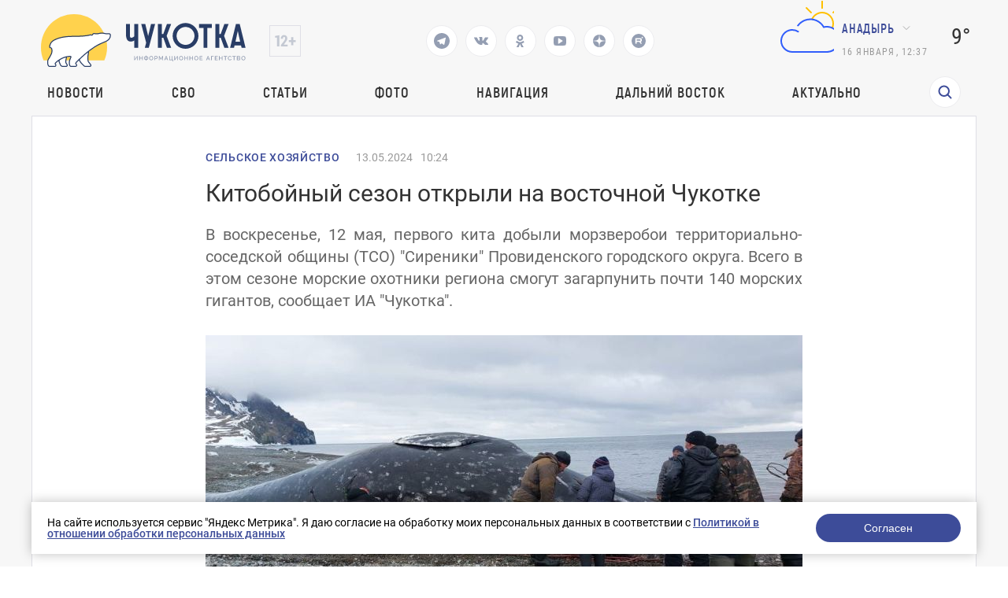

--- FILE ---
content_type: text/html; charset=UTF-8
request_url: https://prochukotku.ru/local/ajax/check_views/set.php
body_size: -80
content:
511

--- FILE ---
content_type: text/css
request_url: https://prochukotku.ru/local/templates/page/styles.css?17576627451791
body_size: 570
content:
.main-left-panel > a:last-child {
  border-bottom: 1px solid #dfdfe6 !important;
}

.main-left-panel > a.static-banner {
  background-repeat: no-repeat;
  background-position: center;
  height:120px;
  padding: 20px;
}

.news-item-main__container-first-video{
  height: 400px;
  overflow: hidden;
  position: relative;
  display: flex;
  justify-content: center;
}

.news-item-main__container-first-video IFRAME{

}

.special-project-main .news-item-main__container-first-video{
  overflow: initial;
  position: relative;
  display: block;
  justify-content: center;
}

.legal-information__advertising A{
  padding:20px;
}

.news-item-main__container-first-img{
  height:auto !important;
}

.news-container__list {
  flex-wrap: wrap;
}
.news-container__list li a {
  margin-bottom: 10px;
}

.preloader_wrap {
  position: fixed;
  z-index: 999999;
  top: 0;
  right: 0;
  bottom: 0;
  left: 0;
  display: none;
  overflow: hidden;
  background: rgb(41 61 102 / 70%);
  user-select: none;
}

.congr_in {
  z-index: 99999;
}

.preloader_wrap.active {
  display: block;
}

.preloader_core {
  background-position: center;
  background-repeat: no-repeat;
  background-size: contain;
  display: block;
  position: absolute;
  margin: auto;
  top: 0;
  right: 0;
  bottom: 0;
  left: 0;
  font-size: 11px;
  width: 5em;
  height: 5em;
}

/*New Year Style START*/
body.new-year {
  padding-top: 70px;
  background: #f7f7f7;
}

body.new-year .b-page_newyear {
  z-index: 900;
}
body.new-year .b-page_newyear .b-page__content {
  min-height: 70px;
  background: #f7f7f7;
}

body.new-year .scroll .header-wrapper {
  top: 0;
}

/*New Year Style END*/

/*Chukotka in the lens Style START*/

.lens-text{
  font-size: 20px;
  line-height: 140%;
  margin-bottom: 20px;
}

/*Chukotka in the lens Style END*/

--- FILE ---
content_type: text/css
request_url: https://prochukotku.ru/local/templates/page/assets/css/app.24aa710fe87a2c08d87f.css?h=9ae390b7d625ebefe2aaf556e450ca73
body_size: 32345
content:
@font-face {
    font-weight: 500;
    font-family: Roboto;
    font-style: normal;
    /* font-display: swap; */
    src: url('../fonts/Roboto-Medium.woff2') format("woff2"),
        url('../fonts/Roboto-Medium.woff') format("woff");
}
@font-face {
    font-weight: 400;
    font-family: Roboto;
    font-style: normal;
    /* font-display: swap; */
    src: url('../fonts/Roboto-Regular.woff2') format("woff2"),
        url('../fonts/Roboto-Regular.woff') format("woff");
}
@font-face {
    font-weight: 700;
    font-family: Roboto;
    font-style: normal;
    /* font-display: swap; */
    src: url('../fonts/Roboto-Bold.woff2') format("woff2"),
        url('../fonts/Roboto-Bold.woff') format("woff");
}
@font-face {
    font-weight: 400;
    font-family: Akrobat;
    font-style: bold;
    /* font-display: swap; */
    src: url('../fonts/Akrobatbold.woff2') format("woff2"),
        url('../fonts/Akrobatbold.woff') format("woff");
}
@font-face {
    font-weight: 500;
    font-family: Roboto Condensed;
    font-style: bold;
    /* font-display: swap; */
    src: url('../fonts/RobotoCondensed-Bold.woff2') format("woff2"),
        url('../fonts/RobotoCondensed-Bold.woff') format("woff");
}

@font-face {
    font-weight: 400;
    font-family: Roboto Condensed;
    font-style: normal;
    /* font-display: swap; */
    src: url('../fonts/RobotoCondensed-Regular.woff2') format("woff2"),
        url('../fonts/RobotoCondensed-Regular.woff') format("woff");
}

@font-face {
    font-weight: 500;
    font-family: EB-Garamond;
    font-style: normal;
    /* font-display: swap; */
    src: url('../fonts/EBGaramond-Medium.woff') format("woff");
}

@font-face {
    font-weight: 500;
    font-family: Podkova;
    font-style: normal;
    /* font-display: swap; */
    src: url('../fonts/Podkova-Medium.woff') format("woff");
}

@font-face {
    font-family: 'Podkova';
    src: url('../fonts/Podkova-SemiBold.eot');
    src: local('Podkova SemiBold'), local('Podkova-SemiBold'),
        url('../fonts/Podkova-SemiBold.eot?#iefix') format('embedded-opentype'),
        url('../fonts/Podkova-SemiBold.woff') format('woff'),
        url('../fonts/Podkova-SemiBold.ttf') format('truetype');
    font-weight: 600;
    font-style: normal;
}

a:active,
a:hover {
    outline: 0;
}
h1,
h2,
h3,
h4,
h5,
h6 {
    font-size: 100%;
    font-weight: 400;
}
html {
    -webkit-box-sizing: border-box;
    box-sizing: border-box;
}
:focus {
    outline: 0;
}
audio,
img,
video {
    max-width: 100%;
    height: auto;
}
audio,
canvas,
iframe,
img,
svg,
video {
    vertical-align: middle;
}
iframe {
    border: 0;
}
textarea {
    resize: none;
    overflow: auto;
    vertical-align: top;
    box-shadow: none;
    -webkit-box-shadow: none;
    -moz-box-shadow: none;
}
button,
input,
select,
textarea {
    outline: none;
    border: none;
    font-size: 100%;
    margin: 0;
}
button,
input {
    line-height: normal;
}
td,
th {
    padding: 0;
    text-align: left;
}
a,
abbr,
acronym,
address,
applet,
article,
aside,
audio,
b,
big,
blockquote,
body,
canvas,
caption,
center,
cite,
code,
dd,
del,
details,
dfn,
div,
dl,
dt,
em,
embed,
fieldset,
figcaption,
figure,
footer,
form,
h1,
h2,
h3,
h4,
h5,
h6,
header,
hgroup,
html,
i,
iframe,
img,
ins,
kbd,
label,
legend,
li,
mark,
menu,
nav,
object,
ol,
output,
p,
pre,
q,
ruby,
s,
samp,
section,
small,
span,
strike,
strong,
sub,
summary,
sup,
table,
tbody,
td,
tfoot,
th,
thead,
time,
tr,
tt,
u,
ul,
var,
video {
    margin: 0;
    padding: 0;
    border: 0;
    font-size: 100%;
    font: inherit;
    vertical-align: baseline;
    -webkit-box-sizing: border-box;
    box-sizing: border-box;
}
a,
article,
aside,
details,
figcaption,
figure,
footer,
header,
hgroup,
menu,
nav,
section {
    display: block;
    -webkit-box-sizing: border-box;
    box-sizing: border-box;
}
body {
    line-height: 1;
}
body,
ol,
ul {
    -webkit-box-sizing: border-box;
    box-sizing: border-box;
}
ol,
ul {
    list-style: none;
    padding: 0;
    margin: 0;
}
blockquote,
q {
    quotes: none;
    -webkit-box-sizing: border-box;
    box-sizing: border-box;
}
blockquote:after,
blockquote:before,
q:after,
q:before {
    content: "";
    content: none;
    -webkit-box-sizing: border-box;
    box-sizing: border-box;
}
table {
    border-collapse: collapse;
    border-spacing: 0;
    -webkit-box-sizing: border-box;
    box-sizing: border-box;
}

header,
main {

    background: #f7f7f7;
}
.header,
main {
    position: relative;
}
main {
    width: 1200px;
    margin-left: auto;
    margin-right: auto;
}

.header {
    display: inline-block;
    /* width: 1240px; */
    width: 100%;
    height: 147px;
    z-index: 100;
    /* padding-left: 20px; */
    /* padding-right: 20px; */
    margin-left: auto;
    margin-right: auto;
}

.header.special-project {
    position: absolute;
    pointer-events: none;
    opacity: 0;
}
.header.special-project.scroll {
    /* position: relative; */
    /* z-index: 20; */
    pointer-events: auto;
    opacity: 1;
    -webkit-transition: all 0.3s;
    -o-transition: all 0.3s;
    transition: all 0.3s;
}

.header-wrapper {
    width: 1200px;
    margin-left: auto;
    margin-right: auto;
    padding: 14px 0 10px;

}

.header-wrapper__top {
    padding-bottom: 8px;
    -webkit-box-pack: justify;
        -ms-flex-pack: justify;
            justify-content: space-between;
}
.header-wrapper__top,
.header-wrapper__top-first {
    display: -webkit-box;
    display: -ms-flexbox;
    display: flex;
    /* -webkit-box-orient: horizontal;
    -webkit-box-direction: normal;
    -ms-flex-direction: row;
    flex-direction: row;
    -webkit-box-pack: justify;
    -ms-flex-pack: justify;
    justify-content: space-between;*/
    -webkit-box-align: center;
    -ms-flex-align: center;
    align-items: center;
}
.header-wrapper__top-logo img {
    display: block;
    width: 260px;
    height: 75px;
    margin-left: 12px;
}
.header-wrapper__top-age {
    display: inline-block;
    -webkit-box-sizing: border-box;
    box-sizing: border-box;
    width: 40px;
    height: 40px;
    margin-left: 30px;
    -webkit-box-pack: center;
    -ms-flex-pack: center;
    justify-content: center;
    position: relative;
}
.header-wrapper__top-age::before {
    position: absolute;
    content: "";
    top: 0;
    left: 0;
    width: 100%;
    height: 100%;
    background-repeat: no-repeat;
    background-size: cover;
    background-image: url("data:image/svg+xml,%3Csvg width='40' height='40' viewBox='0 0 40 40' fill='none' xmlns='http://www.w3.org/2000/svg'%3E%3Cpath opacity='0.25' d='M7.22852 15.7402V13.7383L12.6387 12.7715V27H9.86523V15.6816L7.22852 15.7402ZM14.5645 17.1953C14.5384 15.9062 14.903 14.8158 15.6582 13.9238C16.4134 13.0254 17.429 12.5762 18.7051 12.5762C20.0072 12.5762 21.0228 12.9538 21.752 13.709C22.4811 14.4642 22.8457 15.4928 22.8457 16.7949C22.8457 17.6673 22.6406 18.4746 22.2305 19.2168C21.8268 19.959 21.1497 20.929 20.1992 22.127L18.3438 24.7832H23.1484V27H14.75V25.1152L18.627 20.2031C19.1413 19.474 19.5091 18.8392 19.7305 18.2988C19.9583 17.7585 20.0723 17.2669 20.0723 16.8242C20.0723 16.2188 19.9551 15.7305 19.7207 15.3594C19.4863 14.9883 19.1478 14.8027 18.7051 14.8027C18.2493 14.8027 17.8978 15.0273 17.6504 15.4766C17.4095 15.9258 17.2891 16.515 17.2891 17.2441H14.584L14.5645 17.1953ZM24.8223 21.5703V19.0898H27.8203V15.2227H30.4473V19.0898H33.4355V21.5703H30.4473V25.5742H27.8203V21.5703H24.8223Z' fill='%23293D66'/%3E%3Crect x='0.5' y='0.5' width='39' height='39' stroke='%23DFDFE6'/%3E%3C/svg%3E%0A");
}

.header-wrapper__top-age p {
    display: -webkit-box;
    display: -ms-flexbox;
    display: flex;
    -webkit-box-align: center;
    -ms-flex-align: center;
    align-items: center;
}
.header-wrapper__top-age p {
    font-family: Roboto Condensed;
    font-style: normal;
    font-weight: 700;
    font-size: 20px;
    line-height: 23px;
    text-align: center;
    letter-spacing: -0.1em;
    text-transform: uppercase;
    color: #293d66;
    opacity: 0.25;
}
.header-wrapper__top-second {
    /* -webkit-box-orient: horizontal;
    -ms-flex-direction: row;
    flex-direction: row;
    -webkit-box-align: center;
    -ms-flex-align: center;
    align-items: center; */
    margin-top: -10px;
    padding-right: 15px;
}

.header-wrapper__top-second {
    display: -webkit-box;
    display: -ms-flexbox;
    display: flex;
    -webkit-box-direction: normal;
    -webkit-box-pack: justify;
    -ms-flex-pack: justify;
    justify-content: space-between;
}
.header-wrapper__top-city {
    position: relative;
    /* -webkit-box-orient: vertical;
    -ms-flex-direction: column;
    flex-direction: column; */
}
.header-wrapper__top-city p {
    font-family: Akrobat;
    font-style: normal;
    font-weight: 700;
    font-size: 17px;
    line-height: 20px;
    display: -webkit-box;
    display: -ms-flexbox;
    display: flex;
    -webkit-box-align: center;
    -ms-flex-align: center;
    align-items: center;
    letter-spacing: 0.05em;
    color: #3d4c99;
    margin-bottom: 5px;
}
.header-wrapper__top-city > p {
    font-size: 12px;
    line-height: 14px;
    -webkit-box-align: end;
    -ms-flex-align: end;
    align-items: flex-end;
    letter-spacing: 0.1em;
    color: #999;
}

.header-wrapper__top-weather {
    display: -webkit-box;
    display: -ms-flexbox;
    display: flex;
    -webkit-box-align: center;
        -ms-flex-align: center;
            align-items: center;
}
.header-wrapper__top-city > p,
.header-wrapper__top-weather > div > span {
    font-family: Roboto Condensed;
    font-weight: 400;
    display: -webkit-box;
    display: -ms-flexbox;
    display: flex;
    text-transform: uppercase;
}
.header-wrapper__top-number-temperature {
    font-size: 28px;
    line-height: 33px;
    font-weight: 300;
    /* -webkit-box-align: center;
    -ms-flex-align: center;
    align-items: center; */
    color: #333;
    display: inline-block;
    width: 100%;
    /*margin-bottom: 4px;*/

}

.header-wrapper__top-weather > span {
    font-family: Roboto Condensed;
    font-style: normal;
    font-weight: 400;
    font-size: 12px;
    line-height: 14px;
    display: -webkit-box;
    display: -ms-flexbox;
    display: flex;
    letter-spacing: 0.05em;
    text-transform: uppercase;
    text-align: right;
    color: #999;
    display: block;
}

.header-wrapper__top-weather-cloud {
    display: inline-block;
    width: 80px;
    height: 80px;
    margin-right: 10px;
    display: -webkit-box;
    display: -ms-flexbox;
    display: flex;
    -webkit-box-align: center;
        -ms-flex-align: center;
            align-items: center;
    -webkit-box-pack: center;
        -ms-flex-pack: center;
            justify-content: center;
}

.header-wrapper__top-number {
    font-family: 'Roboto Condensed';
    font-size: 11px;
    line-height: 13px;
    letter-spacing: 0.05em;
    text-transform: uppercase;
    color: #999999;
    text-align: right;
    margin-left: 30px;
}
.header-wrapper__bottom {
    position: relative;
    padding-left: 20px;
    padding-right: 20px;
}

.header-wrapper__bottom-list,
.header-wrapper__top-weather > span {
    -webkit-box-align: center;
    -ms-flex-align: center;
    align-items: center;
}
.header-wrapper__bottom-list {
    display: -webkit-box;
    display: -ms-flexbox;
    display: flex;
    -webkit-box-orient: horizontal;
    -webkit-box-direction: normal;
    -ms-flex-direction: row;
    flex-direction: row;
    -webkit-box-pack: justify;
    -ms-flex-pack: justify;
    justify-content: space-between;
}
.header-wrapper__bottom .header-wrapper__bottom-list a {
    font-family: Akrobat;
    font-style: normal;
    font-weight: 700;
    font-size: 18px;
    line-height: 22px;
    letter-spacing: 0.05em;
    text-transform: uppercase;
    color: #333;
    text-decoration: none;
    -webkit-transition: color 0.2s ease-in;
    -o-transition: color 0.2s ease-in;
    transition: color 0.2s ease-in;
}
.header-wrapper__bottom .header-wrapper__bottom-list a:hover {
    color: #4C60BF;
}
.header-wrapper__top-img {
    display: -webkit-box;
    display: -ms-flexbox;
    display: flex;
    -webkit-box-orient: horizontal;
    -webkit-box-direction: normal;
    -ms-flex-direction: row;
    flex-direction: row;
    -webkit-box-pack: justify;
    -ms-flex-pack: justify;
    justify-content: space-between;
    -webkit-box-align: center;
    -ms-flex-align: center;
    align-items: center;
}
.header-wrapper__top-img img {
    display: -webkit-box;
    display: -ms-flexbox;
    display: flex;
    margin-right: 80px;
}

.header-social {
    display: -webkit-box;
    display: -ms-flexbox;
    display: flex;
    -webkit-box-pack: center;
        -ms-flex-pack: center;
            justify-content: center;
}
.header-social a {
    display: block;
    width: 40px;
    height: 40px;
    margin-left: 10px;
    border-radius: 50%;
    background: #fff;
    border: 1px solid #ECECEF;
    display: -webkit-box;
    display: -ms-flexbox;
    display: flex;
    -webkit-box-align: center;
        -ms-flex-align: center;
            align-items: center;
    -webkit-box-pack: center;
            justify-content: center;
}
.header-social__icon {
    opacity: 0.5;
    -webkit-transition: all 0.2s ease-in;
    -o-transition: all 0.2s ease-in;
    transition: all 0.2s ease-in;
}
.header-social a:hover .header-social__icon {
    opacity: 1;
    -webkit-transition: all 0.2s ease-in;
    -o-transition: all 0.2s ease-in;
    transition: all 0.2s ease-in;
}





.header-button-search-item {
    width: 40px;
    height: 40px;
    background: #fff;
    border: 1px solid #ececef;
    border-radius: 50%;
    cursor: pointer;
    position: relative;

}
.header-button-search-item::after {
    position: absolute;
    content: "";
    top: calc(50% - 10px);
    left: calc(50% - 10px);
    width: 20px;
    height: 20px;
    background-repeat: no-repeat;
    background-image: url("data:image/svg+xml,%3Csvg width='20' height='20' viewBox='0 0 20 20' fill='none' xmlns='http://www.w3.org/2000/svg'%3E%3Cpath d='M8.75 15C12.2018 15 15 12.2018 15 8.75C15 5.29822 12.2018 2.5 8.75 2.5C5.29822 2.5 2.5 5.29822 2.5 8.75C2.5 12.2018 5.29822 15 8.75 15Z' stroke='%233D4C99' stroke-width='2' stroke-linecap='round' stroke-linejoin='round'/%3E%3Cpath d='M17.5013 17.5L13.168 13.1667' stroke='%233D4C99' stroke-width='2' stroke-linecap='round' stroke-linejoin='round'/%3E%3C/svg%3E%0A");
}

 .header-button-search-item-open.header-button-search-item::after  {
    top: calc(50% - 7px);
    left: calc(50% - 7px);
    width: 20px;
    height: 20px;

    background-image: url("data:image/svg+xml,%3Csvg width='14' height='14' viewBox='0 0 14 14' fill='none' xmlns='http://www.w3.org/2000/svg'%3E%3Cpath d='M1 1L13 13M13 1L1 13' stroke='%23666666' stroke-width='2'/%3E%3C/svg%3E%0A");
}


.scroll {
    width: 100%;
    /* height: 80px; */
    background: #fff;
    /* position: absolute; */
    top: 0;
    z-index: 10000;
    /* -webkit-animation-name: show-menu;
            animation-name: show-menu;
    -webkit-animation-duration: 0.5s;
            animation-duration: 0.5s; */
}
.scroll .header-wrapper__bottom {
    width: 1200px;
    margin-right: auto;
    margin-left: auto;
}
.scroll .header-wrapper__top {
    display: none;
}
.scroll .header-wrapper {
    background: #fff;
    left: -20px;
    position: fixed;
    width: 103%;
    /* z-index: 99; */
    padding: 15px 50px;
    border-bottom: 1px solid #DFDFE6;
}

/* Р°РЅРёРјР°С†РёСЏ РїРѕСЏРІР»РµРЅРёСЏ РјРµРЅСЋ */
@keyframes show-menu {
    0% {
        top: -82px;
    }

    100% {
        top: 0;
    }
}

.special-project-header {
    display: none;
}
.special-project-header.scroll {
    display: block;
}


.mobile-nav__button:active,
.mobile-nav__button:hover {
    border: none;
    outline: none;
}
/* .main-wrapper {
    padding-right: 20px;
    padding-left: 20px;
} */
.coronavirus-banner,
.main-wrapper {
    width: 1200px;
    margin-right: auto;
    margin-left: auto;
}

.coronavirus-banner {
    margin-bottom: -1px;
    display: -webkit-box;
    display: -ms-flexbox;
    display: flex;
    -webkit-box-align: center;
        -ms-flex-align: center;
            align-items: center;
    -webkit-box-pack: center;
        -ms-flex-pack: center;
            justify-content: center;
    width: 1200px;
    background: #FFF2B2;
    border: 1px solid #dfdfe6;
    height: 42px;
    justify-content: center;
    font-family: Roboto;
    font-style: normal;
    font-weight: 400;
    font-size: 15px;
    line-height: 18px;
    text-align: center;
    text-decoration: none;
    color: #000000;
    z-index: 5;
    position: relative;
    -webkit-transition: all 0.3s;
    -o-transition: all 0.3s;
    transition: all 0.3s;
}
.coronavirus-banner:hover {
    -webkit-transition: all 0.3s;
    -o-transition: all 0.3s;
    transition: all 0.3s;
    background: #ffea80;
}



.coronavirus-banner span {
    display: inline-block;
    position: relative;
}
.coronavirus-banner span::after {
    content: '';
    position: absolute;
    top: 1px;
    left: -24px;
    width: 10px;
    height: 16px;
    background-repeat: no-repeat;
    background-image: url("data:image/svg+xml,%3Csvg width='10' height='16' viewBox='0 0 10 16' fill='none' xmlns='http://www.w3.org/2000/svg'%3E%3Cpath d='M9.70373 5.59995H5.68132L9.41014 0.266602H4.71241L0.308289 8.2666H3.77286L0.308289 15.7333L9.70373 5.59995Z' fill='%23FFDD09'/%3E%3Cpath d='M5.88684 0.266602H4.71241L0.308289 8.26659H1.48271L5.88684 0.266602Z' fill='white'/%3E%3Cpath d='M8.23588 5.6001L1.18928 13.2001L0.0148621 15.7334L9.41031 5.6001H8.23588Z' fill='%23FD9808'/%3E%3Cpath d='M0.308297 16C0.249564 16 0.190866 16 0.161482 15.9733C0.0440499 15.8933 -0.0146833 15.76 0.0440499 15.6533L3.33245 8.53334H0.308297C0.220215 8.53334 0.102783 8.48 0.0440499 8.4C-0.0146833 8.32 -0.0146833 8.21334 0.0440499 8.13334L4.44818 0.133344C4.50691 0.0533438 4.59499 0 4.71242 0H9.41014C9.52758 0 9.61566 0.0533438 9.67439 0.133344C9.73313 0.213344 9.73313 0.32 9.67439 0.4L6.23918 5.33334H9.70374C9.82117 5.33334 9.90926 5.38669 9.96799 5.49334C10.0267 5.6 9.99734 5.70669 9.93864 5.78669L0.543161 15.92C0.484462 15.9733 0.39638 16 0.308297 16ZM0.778059 8H3.77286C3.86095 8 3.94903 8.05334 4.00776 8.10666C4.0665 8.18666 4.0665 8.26666 4.03711 8.34666L1.3359 14.2133L9.08716 5.86666H5.6813C5.56386 5.86666 5.47578 5.81331 5.41705 5.73331C5.35832 5.65331 5.35832 5.54666 5.41705 5.46666L8.88165 0.533344H4.88859L0.778059 8Z' fill='black'/%3E%3C/svg%3E%0A");
}

.main-info {
    display: -webkit-box;
    display: -ms-flexbox;
    display: flex;
    -webkit-box-orient: horizontal;
    -webkit-box-direction: normal;
    -ms-flex-direction: row;
    flex-direction: row;
    -webkit-box-pack: justify;
    -ms-flex-pack: justify;
    justify-content: space-between;
    background: #fff;
    border-top: 1px solid #DFDFE6;
}
.main-info aside {
    width: 300px;

}
.main-info__content {
    width: 900px;
    border: 1px solid #dfdfe6;
    border-bottom: none;
    border-left: none;
}
.main-info__content-new > a {
    display: block;
    background-image: url(/assets/img/11.jpg);
    width: 100%;
    height: 400px;
    background-repeat: no-repeat;
    display: -webkit-box;
    display: -ms-flexbox;
    display: flex;
    -webkit-box-orient: vertical;
    -webkit-box-direction: normal;
    -ms-flex-direction: column;
    flex-direction: column;
    -webkit-box-align: start;
    -ms-flex-align: start;
    align-items: flex-start;
    -webkit-box-pack: end;
    -ms-flex-pack: end;
    justify-content: flex-end;
    text-decoration: none;
    position: relative;
}
.main-info__content-new > a:after {
    content: "";
    width: 100%;
    height: 100%;
    position: absolute;
    background: -webkit-gradient(linear, left top, left bottom, from(rgba(0, 0, 0, 0)), to(#000));
    background: -o-linear-gradient(top, rgba(0, 0, 0, 0) 0, #000 100%);
    background: linear-gradient(180deg, rgba(0, 0, 0, 0), #000);
    opacity: 0.6;
    -webkit-transition: 0.3s ease-in;
    -o-transition: 0.3s ease-in;
    transition: 0.3s ease-in;
    left: 0;
}
.main-info__content-new > a:before {
    content: "";
    width: 100%;
    height: 100%;
    position: absolute;
    top: 0;
    left: 0;
    background: #000000;
    opacity: 0;
    -webkit-transition: all 0.3s;
    -o-transition: all 0.3s;
    transition: all 0.3s;
}

.main-info__content-new > a:hover:before {
    opacity: 0.4;
    -webkit-transition: all 0.3s;
    -o-transition: all 0.3s;
    transition: all 0.3s;
}
.main-info__content-new > a > h3 {
    font-family: Roboto;
    font-weight: 500;
    font-size: 30px;
    line-height: 110%;
    max-width: 740px;
    padding-right: 20px;
    padding-left: 20px;
    margin-bottom: 10px;
}
.main-info__content-new > a > h3,
.main-info__content-new > a > p {
    font-style: normal;
    color: #fff;
    position: relative;
    z-index: 20;
}
.main-info__content-new > a > p {
    font-family: Roboto Condensed;
    font-weight: 400;
    font-size: 13px;
    line-height: 15px;
    text-transform: uppercase;
    padding: 0 20px 20px;
}

.main-info__content-new > a > p > span {
    margin-right: 10px;
}

.main-info__content-items {
    display: -webkit-box;
    display: -ms-flexbox;
    display: flex;
    -webkit-box-orient: horizontal;
    -webkit-box-direction: normal;
    -ms-flex-direction: row;
    flex-direction: row;
    -webkit-box-pack: justify;
    -ms-flex-pack: justify;
    justify-content: space-between;
    -ms-flex-wrap: wrap;
    flex-wrap: wrap;
}
.main-info__content-items > div {
    width: 50%;
    padding: 20px;
    border: 1px solid #dfdfe6;
    border-bottom: none;
}
.main-info__content-items > div:nth-of-type(2n-1) {
    border-left: none;
    border-right: none;
}
.main-info__content-items > div:nth-of-type(n + 2) {
    border-right: none;
}
.main-info__content-item {
    background-image: url(33jpg);
    background-repeat: no-repeat;
    width: 100%;
    display: block;
    height: 270px;
    display: -webkit-box;
    display: -ms-flexbox;
    display: flex;
    -webkit-box-orient: vertical;
    -webkit-box-direction: normal;
    -ms-flex-direction: column;
    flex-direction: column;
    -webkit-box-pack: end;
    -ms-flex-pack: end;
    justify-content: flex-end;
    text-decoration: none;
    position: relative;
    background-size: cover;
}
.main-info__content-items div:nth-of-type(2) .main-info__content-item {
    background-image: url(88jpg);
}
.main-info__content-items div:nth-of-type(3) .main-info__content-item {
    background-image: url(7474jpg);
}
.main-info__content-items div:nth-of-type(4) .main-info__content-item {
    background-image: url(7575jpg);
}
.main-info__content-item:after {
    content: "";
    width: 100%;
    height: 100%;
    position: absolute;
    background: -webkit-gradient(linear, left top, left bottom, from(rgba(0, 0, 0, 0)), to(#000));
    background: -o-linear-gradient(top, rgba(0, 0, 0, 0) 0, #000 100%);
    background: linear-gradient(180deg, rgba(0, 0, 0, 0), #000);
    opacity: 0.6;
    -webkit-transition: 0.3s ease-in;
    -o-transition: 0.3s ease-in;
    transition: 0.3s ease-in;
    left: 0;
}
.main-info__content-item:before {
    position: absolute;
    content: "";
    width: 100%;
    height: 100%;
    top: 0;
    left: 0;
    background: #000;
    -webkit-transition: 0.3s ease-in;
    -o-transition: 0.3s ease-in;
    transition: 0.3s ease-in;
    opacity: 0;
}

.main-info__content-item:hover:before {
    opacity: 0.4;
    -webkit-transition: 0.3s ease-in;
    -o-transition: 0.3s ease-in;
    transition: 0.3s ease-in;
}

.main-info__content-item h4 {
    font-family: Roboto;
    font-weight: 500;
    font-size: 22px;
    line-height: 100%;
    -webkit-box-align: end;
    -ms-flex-align: end;
    align-items: flex-end;
    text-decoration: none;
    margin-bottom: 10px;
    padding: 20px 20px 0;
}
.main-info__content-item h4,
.main-info__content-item p {
    font-style: normal;
    position: relative;
    z-index: 20;
    display: -webkit-box;
    display: -ms-flexbox;
    display: flex;
    color: #fff;
}
.main-info__content-item p {
    font-family: Roboto Condensed;
    font-weight: 400;
    font-size: 13px;
    line-height: 15px;
    -webkit-box-align: center;
    -ms-flex-align: center;
    align-items: center;
    text-transform: uppercase;
    padding: 0 20px 20px;
}
.main-info__content-item p > span {
    margin-right: 10px;
}
.news-columns__items {
    width: 100%;
    display: -webkit-box;
    display: -ms-flexbox;
    display: flex;
    -webkit-box-orient: horizontal;
    -webkit-box-direction: normal;
    -ms-flex-direction: row;
    flex-direction: row;
    -webkit-box-pack: justify;
    -ms-flex-pack: justify;
    justify-content: space-between;
    -ms-flex-wrap: wrap;
    flex-wrap: wrap;
}
.news-columns__item {
    width: 33.33%;
    padding: 20px;
    padding-top: 25px;
    border: 1px solid #dfdfe6;
    border-top: none;
    border-right: none;
}
.news-columns__items {
    border-top: 1px solid #dfdfe6;
}
.news-columns__item:nth-of-type(3n + 1) {
    border-left: none;
}
.news-columns__item > a {
    font-family: Roboto Condensed;

    font-weight: 500;
    font-size: 18px;
    line-height: 21px;
    letter-spacing: 0.05em;
    text-transform: uppercase;
    display: block;
    margin-bottom: 5px;
    color: #3d4c99;
    cursor: pointer;
}
.news-columns__item img {
    display: block;
    /* margin-bottom: 20px; */
    width: 260px;
    -o-object-fit: cover;
    object-fit: cover;
    height: 160px;
    max-height: 160px;
    -webkit-transition: opacity 0.2s ease-in;
    -o-transition: opacity 0.2s ease-in;
    transition: opacity 0.2s ease-in;
}
.news-columns__item-imges {
    position: relative;
}
.news-columns__item-imges::after {
    position: absolute;
    content: '';
    width: 100%;
    height: 100%;
    top: 0;
    left: 0;
    background: rgba(0, 0, 0, 0);
    -webkit-transition: all 0.3s;
    -o-transition: all 0.3s;
    transition: all 0.3s;
}
.news-columns__item-imges:hover::after {
    background: rgba(0, 0, 0, 0.2);
    -webkit-transition: all 0.3s;
    -o-transition: all 0.3s;
    transition: all 0.3s;
}



.news-columns__item li > a {
    height: 60px;
    overflow: hidden;
    font-family: Roboto;
    font-style: normal;
    font-weight: 400;
    font-size: 15px;
    line-height: 140%;
    text-decoration: none;
    -webkit-transition: color 0.2s ease-in;
    -o-transition: color 0.2s ease-in;
    transition: color 0.2s ease-in;
    color: #333;
}
.news-columns__item li > a:hover {
    color: #4C60BF;
}
.advertisment-banner > a {
    display: block;
    width: 260px;
    height: 520px;
}
.main-info__content-new {
    padding: 20px;
    border-top: none;
}
.main-info__content,
.main-info__content-news {
    border-top: none;
}
.swiper-container.swiper-container-first > a {
    font-family: Roboto Condensed;
    font-style: normal;
    font-weight: 700;
    font-size: 18px;
    line-height: 21px;
    letter-spacing: 0.05em;
    text-transform: uppercase;
    color: #fff;
    padding-left: 20px;
    text-decoration: none;
    margin-bottom: 30px;
}
.main-info aside {
    padding-top: 26px;
    border: 1px solid #dfdfe6;
    border-bottom: none;
    border-top: none;
}
.main-info aside h2 {
    font-family: Roboto Condensed;
    font-style: bold;
    font-weight: 500;
    font-size: 18px;
    line-height: 21px;
    display: -webkit-box;
    display: -ms-flexbox;
    display: flex;
    -webkit-box-align: center;
    -ms-flex-align: center;
    align-items: center;
    letter-spacing: 0.03em;
    text-transform: uppercase;
    margin-bottom: 25px;

}
.main-info aside h2 a {
    color: #3d4c99;
}
.main-info aside h2,
.main-info aside ul {
    padding-right: 20px;
    padding-left: 20px;
}
.main-info aside li a {
    height: 65px;
    overflow: hidden;
    font-family: Roboto;
    font-style: normal;
    font-weight: 400;
    font-size: 15px;
    line-height: 140%;
    text-decoration: none;
    margin-top: 7px;
    color: #333;
    -webkit-transition: color 0.2s ease-in;
    -o-transition: color 0.2s ease-in;
    transition: color 0.2s ease-in;
}
.main-info aside li a:hover {
    color: #4C60BF;
    -webkit-transition: color 0.2s ease-in;
    -o-transition: color 0.2s ease-in;
    transition: color 0.2s ease-in;
}
.main-info aside li {
    padding-bottom: 30px;
    border-bottom: 1px solid #ececef;
    margin-top: 20px;
}
.main-info aside li:last-of-type {
    border-bottom: none;
}
.main-info aside li > span {
    font-family: Roboto Condensed;
    font-style: normal;
    font-weight: 400;
    font-size: 13px;
    line-height: 15px;
    text-transform: uppercase;
    color: #999;
    margin-right: 10px;
}
/* .main-info aside li > span i {
    margin-left: 5px;
} */

.news-columns__item li > span {
    display: inline-block;
    margin-right: 10px;
    font-family: Roboto Condensed;
    font-style: normal;
    font-weight: 400;
    font-size: 13px;
    line-height: 15px;
    text-transform: uppercase;
    margin-bottom: 10px;
    color: #999;
}

.news-columns__item li {

    border-bottom: 1px solid #ececef;
    padding-top: 20px;
    padding-bottom: 30px;
    overflow: hidden;
}
.news-columns__item ul li:last-of-type {
    border-bottom: none;
}
.promo-block {
    padding: 20px;
    border: 1px solid #dfdfe6;
    border-top: none;
    background: #fff;
}
.promo-block__wrapper {
    background-repeat: no-repeat;
    /* background-position: center center; */
}
.promo-block__wrapper img {
    position: relative;
    left: 50%;
    /* width: 100%;
    height: 100%; */
    object-fit: contain;
    transform: translateX(-50%);
}

.articles {
    border: 1px solid #dfdfe6;
    border-top: none;
    border-bottom: none;
    padding: 30px 0 0;
    background: #fff;
}
.articles > a {
    font-family: Roboto Condensed;
    font-style: normal;
    font-weight: 700;
    font-size: 18px;
    line-height: 21px;
    display: -webkit-box;
    display: -ms-flexbox;
    display: flex;
    -webkit-box-align: center;
    -ms-flex-align: center;
    align-items: center;
    letter-spacing: 0.05em;
    text-transform: uppercase;
    color: #3d4c99;
    text-decoration: none;
    padding-left: 20px;
}
.articles-container {
    margin-top: 30px;
}
.header-wrapper__bottom .header-wrapper__bottom-list a.small-logo,
.small-logo {
    display: none;
}
.scroll .header-wrapper__bottom .header-wrapper__bottom-list a.small-logo {
    display: block;
}
.articles-container__big {
    display: -webkit-box;
    display: -ms-flexbox;
    display: flex;
    -webkit-box-orient: horizontal;
    -webkit-box-direction: normal;
    -ms-flex-direction: row;
    flex-direction: row;
    padding-bottom: 20px;
    padding-right: 20px;
    padding-left: 20px;
    height: 400px;
}

.articles-container__big-text {
    width: 50%;
    height: 100%;
    display: -webkit-box;
    display: -ms-flexbox;
    display: flex;
    -webkit-box-orient: vertical;
    -webkit-box-direction: normal;
    -ms-flex-direction: column;
    flex-direction: column;
    -webkit-box-pack: center;
    -ms-flex-pack: center;
    justify-content: center;
    position: relative;
    padding-left: 60px;
    padding-right: 80px;


}
.articles-container__big-text::after {
    position: absolute;
    content: "";
    top: 0;
    left: 0;
    width: 100%;
    height: 100%;
    background-repeat: no-repeat;
    background: rgba(255, 255, 255, 0.9);
    backdrop-filter: blur(10px);
    z-index: 5;
}

.articles-container__big-text-img {
    position: absolute;
    top: 0;
    left: 0;
    width: 100%;
    height: 100%;
    object-fit: cover;
    transform: scale(-1,1);
    z-index: 2;
}

.articles-container__big-text > span {
    font-family: Roboto Condensed;
    font-style: normal;
    font-weight: 400;
    font-size: 13px;
    line-height: 15px;
    display: -webkit-box;
    display: -ms-flexbox;
    display: flex;
    -webkit-box-align: center;
    -ms-flex-align: center;
    align-items: center;
    text-transform: uppercase;
    color: #333;
    opacity: 0.5;
    display: block;
    margin-bottom: 20px;
    position: relative;
    z-index: 10;
}
.articles-container__big-text > a {
    font-family: Roboto;
    font-style: normal;
    font-weight: 500;
    font-size: 30px;
    line-height: 120%;
    color: #333;
    display: block;
    margin-bottom: 20px;
    cursor: pointer;
    position: relative;
    z-index: 10;
    -webkit-transition: all 0.3s;
   -o-transition: all 0.3s;
   transition: all 0.3s;
}
.articles-container__big-text > a:hover {
    color: #4C60BF ;
    -webkit-transition: all 0.3s;
   -o-transition: all 0.3s;
   transition: all 0.3s;
}

.articles-container__big-text > p {
    font-family: Roboto;
    font-style: normal;
    font-weight: 400;
    font-size: 16px;
    line-height: 140%;
    position: relative;
    z-index: 10;
}

.articles-container__big-img {
    width: 50%;
    height: 100%;
}
.articles-container__big-img img{
    width: 100%;
    height: 100%;
    object-fit: cover;
}

.articles-container__small {
    display: -webkit-box;
    display: -ms-flexbox;
    display: flex;
    -webkit-box-orient: horizontal;
    -webkit-box-direction: normal;
    -ms-flex-direction: row;
    flex-direction: row;
    -webkit-box-pack: justify;
    -ms-flex-pack: justify;
    justify-content: space-between;
    -webkit-box-align: stretch;
    -ms-flex-align: stretch;
    align-items: stretch;
    border: none;
    border-top: 1px solid #dfdfe6;
    border-bottom: 1px solid #dfdfe6;

}
.articles-container__small-item-text > span {
    font-family: Roboto Condensed;
    font-style: normal;
    font-weight: 400;
    font-size: 13px;
    line-height: 15px;
    display: -webkit-box;
    display: -ms-flexbox;
    display: flex;
    -webkit-box-align: end;
    -ms-flex-align: end;
    align-items: flex-end;
    text-transform: uppercase;
    margin-bottom: 10px;
    color: #999;
}
.articles-container__small-item {
    width: 400px;
    border-right: 1px solid #ececef;
    padding: 20px;
    border-bottom: none;
}
.articles-container__small-item:first-of-type {
    border-left: none;
}

.articles-container__small-item-text-title {
    margin-left: 0 !important;
}




.articles-container__images {
    position: relative;
}
.articles-container__images::after {
    position: absolute;
    content: "";
    width: 100%;
    height: 100%;
    top: 0;
    left: 0;
    background: rgba(0, 0, 0, 0);
    -webkit-transition: all 0.3s;
    -o-transition: all 0.3s;
    transition: all 0.3s;
}
.articles-container__images:hover::after {
    -webkit-transition: all 0.3s;
    -o-transition: all 0.3s;
    transition: all 0.3s;
    background: rgba(0, 0, 0, 0.2);
}



.articles-container__small-item img {
    display: block;
    width: 360px;
    height: 230px;
    margin-right: auto;
    margin-left: auto;
    -o-object-fit: cover;
    object-fit: cover;
    margin-bottom: 10px;
    -webkit-transition: opacity 0.2s ease-in;
    -o-transition: opacity 0.2s ease-in;
    transition: opacity 0.2s ease-in;
}

.articles-container__small-item-text > a {
    font-family: Roboto;
    font-style: normal;
    font-weight: 500;
    font-size: 20px;
    line-height: 120%;
    text-decoration: none;
    margin-bottom: 10px;
    color: #333;
    max-height: 74px;
    -o-text-overflow: ellipsis;
    text-overflow: ellipsis;
    overflow: hidden;
    -webkit-transition: all 0.3s;
   -o-transition: all 0.3s;
   transition: all 0.3s;
}
.articles-container__small-item-text > a:hover {
    -webkit-transition: all 0.3s;
   -o-transition: all 0.3s;
   transition: all 0.3s;
   color: #4C60BF;
}

.articles-container__small-item-text {

    padding-right: 10px;
}

.articles-container__small-item-text > p {
    height: 84px;
    overflow: hidden;
    font-family: Roboto;
    font-style: normal;
    font-weight: 400;
    font-size: 15px;
    line-height: 140%;
    color: #666;

}
.specialization-projects {
    position: relative;
    padding-top: 80px;
    border-left: 1px solid #DFDFE6;
    border-right: 1px solid #DFDFE6;
    background: #FFFFFF;
    display: -webkit-box;
    display: -ms-flexbox;
    display: flex;
}
.specialization-projects > .specialization-projects__title {
    position: absolute;
    content: "";
    font-family: "Roboto Condensed";
    top: 30px;
    left: 20px;
    font-weight: bold;
    font-size: 18px;
    line-height: 21px;
    display: flex;
    align-items: center;
    letter-spacing: 0.05em;
    text-transform: uppercase;
    color: #3D4C99;
}

.specialization-projects__wrapper {
    width: 600px;
    height: 420px;
}
.specialization-projects__wrapper a {
    width: 560px;
    height: 400px;
    margin-left: auto;
    margin-right: auto;
    position: relative;
}
.specialization-projects__wrapper a::after {
    position: absolute;
    content: "";
    top: 0;
    left: 0;
    width: 100%;
    height: 100%;
    background: -webkit-gradient(linear, left top, left bottom, from(rgba(0, 0, 0, 0)), to(#000000));
    background: -o-linear-gradient(top, rgba(0, 0, 0, 0) 0%, #000000 100%);
    background: linear-gradient(180deg, rgba(0, 0, 0, 0) 0%, #000000 100%);
    opacity: 0.6;
    -webkit-transition: all 0.3s;
    -o-transition: all 0.3s;
    transition: all 0.3s;s;

}
.specialization-projects__wrapper a::before {
    position: absolute;
    content: "";
    width: 100%;
    height: 100%;
    top: 0;
    left: 0;
    background: #000;
    opacity: 0;
    -webkit-transition: all 0.3s;
    -o-transition: all 0.3s;
    transition: all 0.3s;
}

.specialization-projects__wrapper a:hover::before {
    opacity: 0.4;
    -webkit-transition: all 0.3s;
    -o-transition: all 0.3s;
    transition: all 0.3s;
}


.specialization-projects__wrapper a span {
    position: absolute;
    width: 480px;
    bottom: 30px;
    left: 20px;
    font-weight: 500;
    font-size: 30px;
    line-height: 100%;
    color: #FFFFFF;
    z-index: 10;
}




.swiper-container-second > h3 {
    font-family: Roboto Condensed;
    font-style: normal;
    font-weight: 700;
    font-size: 18px;
    line-height: 21px;
    letter-spacing: 0.05em;
    text-transform: uppercase;
    color: #fff;
}
footer {
    position: relative;
    z-index: 10;
    background: #f7f7f7;
}
.footer-wrapper {
    width: 1240px;
    margin-right: auto;
    margin-left: auto;
    padding: 60px 20px 40px;
}
.footer-wrapper__top-social {
    display: -webkit-box;
    display: -ms-flexbox;
    display: flex;
    -webkit-box-orient: horizontal;
    -webkit-box-direction: normal;
    -ms-flex-direction: row;
    flex-direction: row;
    /* width: 290px; */
    -webkit-box-pack: center;
        -ms-flex-pack: center;
            justify-content: center;
}

.footer-wrapper__top-social > a {
    display: block;
    width: 40px;
    height: 40px;
    margin-right: 10px;
    background: #fff;
    border-radius: 50%;
    border: 1px solid #ececef;
    -webkit-transition: all 0.3s;
    -o-transition: all 0.3s;
    transition: all 0.3s;
    display: -webkit-box;
    display: -ms-flexbox;
    display: flex;
    -webkit-box-align: center;
        -ms-flex-align: center;
            align-items: center;
    -webkit-box-pack: center;
        -ms-flex-pack: center;
            justify-content: center;
}
.footer-wrapper__top-social > a:last-child {
    margin-right: 0;
}

.footer-wrapper__top-social > a:hover {
    -webkit-transition: all 0.3s;
    -o-transition: all 0.3s;
    transition: all 0.3s;
    background: #3D4C99;
}

.footer-wrapper__top-social-icon {
    -webkit-transition: all 0.3s;
    -o-transition: all 0.3s;
    transition: all 0.3s;
    fill: #293D66;
}
.footer-wrapper__top-social > a:hover .footer-wrapper__top-social-icon {
    fill: #ffffff;
    -webkit-transition: all 0.3s;
    -o-transition: all 0.3s;
    transition: all 0.3s;
}

.footer-wrapper__top {
    display: -webkit-box;
    display: -ms-flexbox;
    display: flex;
    -webkit-box-orient: horizontal;
    -webkit-box-direction: normal;
    -ms-flex-direction: row;
    flex-direction: row;
    -webkit-box-pack: justify;
    -ms-flex-pack: justify;
    justify-content: space-between;
    -webkit-box-align: center;
    -ms-flex-align: center;
    align-items: center;
}
.footer-wrapper__middle-list {
    display: -webkit-box;
    display: -ms-flexbox;
    display: flex;
    -webkit-box-align: center;
    -ms-flex-align: center;
    align-items: center;
}

.footer-wrapper__middle-list li {
    margin-right: 40px;
}

.footer-news-link {
    display: block;
    width: 260px;
    padding: 18px;
    font-family: Roboto Condensed;
    font-style: normal;
    font-weight: 700;
    font-size: 14px;
    line-height: 100%;
    text-align: center;
    letter-spacing: 0.05em;
    text-transform: uppercase;
    color: #fff;
    background: #3D4C99;
    border-radius: 500px;
    text-decoration: none;
    -webkit-transition: all 0.2s ease-in;
    -o-transition: all 0.2s ease-in;
    transition: all 0.2s ease-in;
}
.footer-news-link:hover {
    -webkit-transition: all 0.2s ease-in;
    -o-transition: all 0.2s ease-in;
    transition: all 0.2s ease-in;
    background: #4C60BF;
}
.footer-news-link span {
    position: relative;
    margin-left: 15px;
}
.footer-news-link span::before {
    position: absolute;
    content: "";
    top: 2px;
    left: -19px;
    width: 10px;
    height: 17px;
    background-image: url("data:image/svg+xml,%3Csvg width='10' height='16' viewBox='0 0 10 16' fill='none' xmlns='http://www.w3.org/2000/svg'%3E%3Cpath d='M9.70373 5.59995H5.68132L9.41014 0.266602H4.71241L0.308289 8.2666H3.77286L0.308289 15.7333L9.70373 5.59995Z' fill='%23FFDD09'/%3E%3Cpath d='M5.88684 0.266602H4.71241L0.308289 8.26659H1.48271L5.88684 0.266602Z' fill='white'/%3E%3Cpath d='M8.23588 5.6001L1.18928 13.2001L0.0148621 15.7334L9.41031 5.6001H8.23588Z' fill='%23FD9808'/%3E%3Cpath d='M0.308297 16C0.249564 16 0.190866 16 0.161482 15.9733C0.0440499 15.8933 -0.0146833 15.76 0.0440499 15.6533L3.33245 8.53334H0.308297C0.220215 8.53334 0.102783 8.48 0.0440499 8.4C-0.0146833 8.32 -0.0146833 8.21334 0.0440499 8.13334L4.44818 0.133344C4.50691 0.0533438 4.59499 0 4.71242 0H9.41014C9.52758 0 9.61566 0.0533438 9.67439 0.133344C9.73313 0.213344 9.73313 0.32 9.67439 0.4L6.23918 5.33334H9.70374C9.82117 5.33334 9.90926 5.38669 9.96799 5.49334C10.0267 5.6 9.99734 5.70669 9.93864 5.78669L0.543161 15.92C0.484462 15.9733 0.39638 16 0.308297 16ZM0.778059 8H3.77286C3.86095 8 3.94903 8.05334 4.00776 8.10666C4.0665 8.18666 4.0665 8.26666 4.03711 8.34666L1.3359 14.2133L9.08716 5.86666H5.6813C5.56386 5.86666 5.47578 5.81331 5.41705 5.73331C5.35832 5.65331 5.35832 5.54666 5.41705 5.46666L8.88165 0.533344H4.88859L0.778059 8Z' fill='black'/%3E%3C/svg%3E%0A");
    background-repeat: no-repeat;
}



.footer-wrapper__desc {
    margin: 50px auto;
    font-family: Roboto, sans-serif;
    font-style: normal;
    font-weight: 400;
    line-height: 140%;
    font-size: 12px;
    text-align: center;
    color: #999;
}

.footer-wrapper__desc > p {
    margin: revert;
}



.footer-wrapper__middle {
    margin-top: 50px;
    margin-bottom: 50px;
}
.footer-wrapper__middle-list a {
    font-family: Roboto;
    font-style: normal;
    font-weight: 400;
    font-size: 14px;
    line-height: 100%;
    display: -webkit-box;
    display: -ms-flexbox;
    display: flex;
    -webkit-box-align: center;
    -ms-flex-align: center;
    align-items: center;
    text-decoration: none;
    color: #333;
    -webkit-transition: color 0.2s ease-in;
    -o-transition: color 0.2s ease-in;
    transition: color 0.2s ease-in;
}
.footer-wrapper__middle-list a:hover {
    color: #4C60BF;
    -webkit-transition: color 0.2s ease-in;
    -o-transition: color 0.2s ease-in;
    transition: color 0.2s ease-in;
}
.footer-wrapper__bottom {
    display: -webkit-box;
    display: -ms-flexbox;
    display: flex;
    -webkit-box-pack: justify;
    -ms-flex-pack: justify;
    justify-content: space-between;
    -webkit-box-align: center;
    -ms-flex-align: center;
    align-items: center;
}
.footer-wrapper__bottom-first {
    display: -webkit-box;
    display: -ms-flexbox;
    display: flex;
    background: none;
    text-align: left;
    cursor: default;
}
.footer-wrapper__bottom-first > p {
    font-size: 13px;
    color: #666;
    padding-left: 14px;
    position: relative;
    max-width: 272px;
}
.footer-wrapper__bottom-first > p,
.footer-wrapper__bottom > p {
    font-family: Roboto;
    font-style: normal;
    font-weight: 400;
    line-height: 140%;
}
.footer-wrapper__bottom > p {
    font-size: 12px;
    text-align: center;
    color: #999;
    max-width: 559px;
}
.footer-wrapper__bottom-second > a {
    font-family: Roboto;
    font-style: normal;
    font-weight: 400;
    font-size: 13px;
    line-height: 140%;
    color: #666;
    text-decoration: none;
    margin-left: 14px;
    position: relative;
    max-width: 120px;
}
.footer-wrapper__bottom-second {
    display: -webkit-box;
    display: -ms-flexbox;
    display: flex;
}
.swiper-container {
    width: 100%;
    padding-top: 50px;
    padding-bottom: 50px;
}
.swiper-slide {
    background-position: 50%;
    background-size: cover;
    width: 560px;
    height: 400px;
    position: relative;
}
.slider-quantity-photo {
    position: absolute;
    display: -webkit-box;
    display: -ms-flexbox;
    display: flex;
    -webkit-box-align: center;
        -ms-flex-align: center;
            align-items: center;
    -webkit-box-pack: center;
        -ms-flex-pack: center;
            justify-content: center;
    background-color: rgba(0, 0, 0, 0.5);
    top: 0;
    left: 0;
    width: 62px;
    height: 30px;
    font-family: Roboto Condensed;
    font-weight: 500;
    font-size: 16px;
    line-height: 20px;
    color: #FFFFFF;
    background-repeat: no-repeat;
}

.slider-quantity-photo span {
    position: relative;
    margin-left: auto;
    margin-right: 10px;
}
.slider-quantity-photo span::before {
    position: absolute;
    content: "";
    top: -1px;
    left: -29px;
    width: 20px;
    height: 20px;
    background-image: url("data:image/svg+xml,%3Csvg width='20' height='20' viewBox='0 0 20 20' fill='none' xmlns='http://www.w3.org/2000/svg'%3E%3Cpath d='M12.4706 3.33341L13.6279 5.09133L14.1081 5.83342H15H17.5C17.9517 5.83342 18.3333 6.22696 18.3333 6.69279V15.8465C18.3333 16.307 17.9673 16.667 17.5 16.667H2.5C2.04042 16.667 1.66667 16.2932 1.66667 15.8336V6.67967C1.66667 6.21321 2.04042 5.83342 2.5 5.83342H5H5.89187L6.38667 5.09133L7.55854 3.33341H12.5H12.4706ZM13.3333 1.66675H6.66667L5 4.16675H2.5C1.11875 4.16675 0 5.29883 0 6.67967V15.8334C0 17.2147 1.11875 18.3334 2.5 18.3334H17.5C18.8813 18.3334 20 17.2274 20 15.8463V6.69258C20 5.31133 18.8813 4.16654 17.5 4.16654H15L13.3333 1.66675Z' fill='white'/%3E%3Cpath d='M10 8.33341C11.3786 8.33341 12.5 9.45487 12.5 10.8334C12.5 12.212 11.3783 13.3334 10 13.3334C8.62147 13.3334 7.50001 12.212 7.50001 10.8334C7.50001 9.45487 8.62126 8.33341 10 8.33341ZM10 6.66675C7.69876 6.66675 5.83334 8.53237 5.83334 10.8334C5.83334 13.1345 7.69897 15.0001 10 15.0001C12.3013 15.0001 14.1667 13.1347 14.1667 10.8334C14.1667 8.53216 12.3013 6.66675 10 6.66675Z' fill='white'/%3E%3C/svg%3E%0A");
    background-repeat: no-repeat;
}
.swiper-container-3d .swiper-slide-shadow-left,
.swiper-container-3d .swiper-slide-shadow-right {
    background: rgba(0, 0, 0, 0.7);
}
.swiper-button-next,
.swiper-button-prev {
    color: #fff;
}
.swiper-button-next {
    right: 20px;
}
.swiper-button-prev {
    left: 20px;
}
.swiper-container.swiper-container-second .swiper-slide {
    position: relative;
    display: -webkit-box;
    display: -ms-flexbox;
    display: flex;
    -webkit-box-align: end;
    -ms-flex-align: end;
    align-items: flex-end;
    padding: 30px 20px;
}
.swiper-container.swiper-container-second .swiper-slide > .main-video-slider__play {
    width: 50px;
    height: 60px;
    background-image: url(../img/play2.svg);
    background-repeat: no-repeat;
    background-position: 50%;
    position: absolute;
    top: 50%;
    left: 50%;
    -webkit-transform: translate(-50%, -50%);
    -ms-transform: translate(-50%, -50%);
    transform: translate(-50%, -50%);
    z-index: 10;
}

.swiper-container.swiper-container-second .swiper-slide > .main-video-slider__text {
    font-family: Roboto;
    font-style: normal;
    font-weight: 500;
    font-size: 24px;
    line-height: 110%;
    text-align: center;
    color: #fff;
    cursor: pointer;
    text-decoration: none;
    z-index: 1;
    width: 100%;
    max-height: 95px;
    overflow: hidden;
}
.swiper-slide.swiper-slide-active {
    position: relative;
}
.swiper-slide.swiper-slide-active::after {
    content: "";
    width: 100%;
    height: 100%;
    position: absolute;
    background: -webkit-gradient(linear, left top, left bottom, from(rgba(0, 0, 0, 0)), to(#000));
    background: -o-linear-gradient(top, rgba(0, 0, 0, 0) 0, #000 100%);
    background: linear-gradient(180deg, rgba(0, 0, 0, 0), #000);
    opacity: 0.6;
    left: 0;
    top: 0;
    -webkit-transition: all 0.3s;
    -o-transition: all 0.3s;
    transition: all 0.3s;
}
.swiper-slide.swiper-slide-active:hover::after {
    opacity: 0.8;
    -webkit-transition: all 0.3s;
    -o-transition: all 0.3s;
    transition: all 0.3s;
}




.questionnaire-wrapper {
    position: relative;
    display: -webkit-box;
    display: -ms-flexbox;
    display: flex;
    -webkit-box-orient: horizontal;
    -webkit-box-direction: normal;
    -ms-flex-direction: row;
    flex-direction: row;
    -webkit-box-pack: justify;
    -ms-flex-pack: justify;
    justify-content: space-between;
    -webkit-box-align: stretch;
    -ms-flex-align: stretch;
    align-items: stretch;
    -ms-flex-wrap: wrap;
    flex-wrap: wrap;
    border: 1px solid #dfdfe6;
    background: #fff;
}
.questionnaire-wrapper__item-title {
    position: absolute;
    content: "";
    top: 30px;
    left: 20px;
    z-index: 10;
    font-family: "Roboto Condensed";
    font-style: normal;
    font-weight: bold;
    font-size: 18px;
    line-height: 21px;
    letter-spacing: 0.05em;
    text-transform: uppercase;
    color: #3D4C99;
}
.questionnaire-wrapper__item {
    position: relative;
    width: 33.33%;
    height: 260px;
    padding-top: 110px;
    padding-left: 20px;
    border-right: 1px solid #ECECEF;
    background: #FFFFFF;
    -webkit-transition: all 0.3s;
    -o-transition: all 0.3s;
    transition: all 0.3s;
}
.questionnaire-wrapper__item:hover {
    -webkit-transition: all 0.3s;
    -o-transition: all 0.3s;
    transition: all 0.3s;
    background: #F7F7F7;
}
.questionnaire-wrapper__item-number {
    position: absolute;
    bottom: 0;
    right: 60px;
    fill: #F7F7F7;;
    -webkit-transition: all 0.3s;
    -o-transition: all 0.3s;
    transition: all 0.3s;
}
.questionnaire-wrapper__item:hover .questionnaire-wrapper__item-number {
    fill: #ECECEF;
    -webkit-transition: all 0.3s;
    -o-transition: all 0.3s;
    transition: all 0.3s;
}




.questionnaire-wrapper__item:last-child {
    border-right: none;
}

.questionnaire-wrapper__item-text {
    width: 330px;
    height: 100px;
    font-size: 20px;
    line-height: 130%;
    color: #333333;
    position: relative;
    z-index: 5;
}
.questionnaire-wrapper__item-text:hover {
    -webkit-transition: all 0.3s;
   -o-transition: all 0.3s;
   transition: all 0.3s;
   color: #4C60BF;
}

.fancybox-button.fancybox-button--arrow_right,
.fancybox-navigation .fancybox-button div {
    display: none;
}
.swiper-container.swiper-container-first .swiper-slide {
    padding: 30px 20px;
    display: -webkit-box;
    display: -ms-flexbox;
    display: flex;
    -webkit-box-align: end;
    -ms-flex-align: end;
    align-items: flex-end;
    cursor: pointer;
}
.swiper-container.swiper-container-first .swiper-slide > span {
    font-family: Roboto;
    font-style: normal;
    font-weight: 500;
    font-size: 24px;
    line-height: 110%;
    text-align: center;
    color: #fff;
    position: relative;
    z-index: 2;
}
.mobile-nav__button {
    display: none;
}
.podcast-item > div {
    height: 170px;
    display: -webkit-box;
    display: -ms-flexbox;
    display: flex;
    -webkit-box-orient: vertical;
    -webkit-box-direction: normal;
    -ms-flex-direction: column;
    flex-direction: column;
}
.podcast-item > div p a {
    position: relative;
    padding-left: 21px;
}
.podcast-item > div p {
    margin-top: auto;
}
.podcast-item > div p a {
    margin-top: auto;
    font-family: Roboto;
    font-style: normal;
    font-weight: 400;
    font-size: 15px;
    line-height: 140%;
    color: #3d4c99;
    margin-bottom: 0;
}
.podcast-item > div p a:after {
    content: "";
    width: 11px;
    height: 14px;
    position: absolute;
    left: 0;
    top: 50%;
    -webkit-transform: translateY(-50%);
    -ms-transform: translateY(-50%);
    transform: translateY(-50%);
    background-image: url(play-poscast.svg);
    background-position: 50%;
    background-repeat: no-repeat;
}
.redaction-content {
    width: 1200px;
    border-top: 1px solid #dfdfe6;
    padding-top: 40px;
    padding-bottom: 80px;
}
.redaction-content__wrapper {
    width: 760px;
    margin-right: auto;
    margin-left: auto;
    display: -webkit-box;
    display: -ms-flexbox;
    display: flex;
    -webkit-box-align: center;
        -ms-flex-align: center;
            align-items: center;
}
.redaction-content__main-info {
    width: 460px;
    margin-right: 40px;
}
.redaction-content__wrapper h2 {
    font-family: Roboto;
    font-style: normal;
    font-weight: 500;
    font-size: 20px;
    line-height: 140%;

    margin-bottom: 30px;
}
.redaction-content__main-info > div span {
    font-family: Roboto;
    font-style: normal;
    font-weight: 500;
    font-size: 15px;
    line-height: 140%;
    color: #333333;
    display: block;
    margin-right: 40px;
    width: 100%;
}
.redaction-content__main-info > div {
    /* display: -webkit-box;
    display: -ms-flexbox;
    display: flex; */
    margin-bottom: 20px;
}
.redaction-content__main-info > div p {
    color: #2e2e33;
}
.redaction-content__main-info > div a,
.redaction-content__main-info > div p {
    font-family: Roboto;
    font-style: normal;
    font-weight: 400;
    font-size: 15px;
    line-height: 140%;
    color: #666666;
}
.redaction-content__main-info > div a {
    text-decoration: none;
    color:#666666;
    cursor: pointer;
}
.redaction-content__wrapper > span {
    font-weight: 500;
    color: #000;
}
.redaction-content__wrapper > p,
.redaction-content__wrapper > span {
    font-family: Roboto;
    font-style: normal;
    font-size: 16px;
    line-height: 140%;
}
.redaction-content__wrapper > p {
    font-weight: 400;
    color: #999;
}
.redaction-content__wrapper > img {

    display: block;
    width: 260px;
    height: 360px;
    padding: 20px;
    box-shadow: 0px 0px 20px 0px rgba(0, 0, 0, 0.1);

}
.redaction-content__main-info-tel {
    display: -webkit-box;
    display: -ms-flexbox;
    display: flex;
}
.redaction-content__main-info-tel a:last-child {
    position: relative;

}
.redaction-content__main-info-tel a:last-child::before {
    content: "";
    position: absolute;
    top: 0;
    left: -30px;
    width: 20px;
    height: 20px;
    background-repeat: no-repeat;
    background-size: cover;
    background-image: url("data:image/svg+xml,%3Csvg width='20' height='20' viewBox='0 0 20 20' fill='none' xmlns='http://www.w3.org/2000/svg'%3E%3Cpath d='M19.9996 9.39533C19.975 11.9755 19.3062 13.9941 17.9151 15.7481C16.4216 17.6324 14.4766 18.8288 12.0967 19.3131C10.2585 19.6835 8.46943 19.5207 6.71324 18.8899C6.32343 18.7474 5.94182 18.5806 5.57663 18.3812C5.46585 18.3201 5.37147 18.312 5.24837 18.3527C3.58655 18.8858 1.92062 19.4149 0.254699 19.9399C0.180841 19.9643 0.0823622 20.0335 0.0249165 19.9806C-0.0407358 19.9154 0.0413295 19.8178 0.0659491 19.7404C0.398314 18.7597 0.730678 17.7748 1.06715 16.794C1.27231 16.1958 1.46927 15.6016 1.68264 15.0074C1.74008 14.8528 1.71956 14.7347 1.6334 14.5923C1.21076 13.876 0.898912 13.1109 0.677336 12.3092C0.262906 10.8034 0.21777 9.28138 0.541928 7.75933C0.894809 6.0989 1.6334 4.61754 2.77 3.33966C4.14459 1.79318 5.83924 0.771695 7.85394 0.279264C9.13827 -0.0341008 10.4349 -0.0829368 11.7397 0.128686C13.4467 0.405424 14.9854 1.07692 16.3272 2.15945C17.7223 3.28675 18.7399 4.68672 19.38 6.3675C19.7329 7.27503 20.0119 8.76046 19.9996 9.39533ZM2.52791 17.5225C3.54552 17.1969 4.51799 16.8876 5.48226 16.5742C5.60946 16.5335 5.71204 16.5417 5.82283 16.6149C6.19212 16.8591 6.59014 17.0545 7.00047 17.2254C8.33403 17.787 9.72093 17.9905 11.153 17.8074C12.9092 17.5835 14.452 16.8835 15.7486 15.6667C17.3817 14.1324 18.2557 12.2522 18.3337 10.0302C18.4075 7.85293 17.7018 5.94018 16.2287 4.31638C14.8295 2.77397 13.0733 1.89492 11.0011 1.67516C9.19982 1.48389 7.51337 1.87051 5.95413 2.79839C4.62057 3.59605 3.59886 4.68265 2.889 6.05413C2.10527 7.56398 1.83856 9.16743 2.06424 10.8482C2.23247 12.1179 2.69204 13.2859 3.43063 14.3359C3.51269 14.4539 3.53731 14.5516 3.48807 14.69C3.33625 15.1051 3.20084 15.5243 3.05723 15.9394C2.88489 16.4521 2.71666 16.9649 2.52791 17.5225Z' fill='%2351C85D'/%3E%3Cpath d='M5.00012 7.5926C5.02057 6.5885 5.36411 5.84175 6.0144 5.24689C6.22298 5.05282 6.48064 4.96844 6.77101 5.01063C6.89371 5.0275 7.0164 5.04016 7.1391 5.03172C7.36813 5.01906 7.52354 5.13298 7.60125 5.3397C7.87527 6.07379 8.14111 6.80788 8.40694 7.54619C8.49692 7.79933 8.34151 7.99762 8.21063 8.17903C8.05931 8.39419 7.87527 8.58404 7.69531 8.77389C7.51127 8.96796 7.48673 9.07766 7.61352 9.31391C8.35378 10.7019 9.39259 11.7693 10.8036 12.4275C10.8527 12.4486 10.9017 12.4781 10.9508 12.5034C11.1389 12.592 11.3066 12.5709 11.4498 12.4022C11.7115 12.0857 11.9978 11.7946 12.2391 11.4613C12.3986 11.242 12.509 11.204 12.7503 11.3137C13.4702 11.6343 14.145 12.0393 14.8321 12.4317C14.9588 12.5034 15.0038 12.6131 14.9997 12.765C14.9629 14.0096 14.2718 14.6593 13.0571 14.9462C12.4681 15.0854 11.9242 14.9335 11.3843 14.731C10.2515 14.3091 9.15947 13.8113 8.24335 12.9759C7.51536 12.3093 6.87326 11.5668 6.32931 10.7357C5.91215 10.0944 5.47863 9.4658 5.23733 8.71905C5.09827 8.32247 4.99603 7.91746 5.00012 7.5926Z' fill='%2351C85D'/%3E%3C/svg%3E%0A");

}


.useful-link__main-wrap {
    width: 100%;
    padding-left: 20px;
    padding-top: 40px;
    padding-bottom: 40px;
    padding-right: 20px;
}
.useful-link__main {
    width: 900px;
    border-right: 1px solid #dfdfe6;
}
.useful-link__main-container {
    margin-bottom: 60px;
}
.useful-link__main-container p {
    font-family: Roboto;
    font-style: normal;
    font-weight: 500;
    font-size: 18px;
    line-height: 140%;
    color: #000;
    margin-bottom: 30px;
}
.useful-link__main-container ul a {
    font-family: Roboto;
    font-style: normal;
    font-weight: 400;
    font-size: 14px;
    line-height: 18px;
    color: #666666;
    padding-left: 20px;
    text-decoration: none;
    position: relative;
    width: 100%;
    /* max-width: 335px; */
    /* margin-bottom: 24px; */
}
.useful-link__main-container ul a:hover {
    color: #4C60BF;
}

.useful-link__main-container ul a::before {
    position: absolute;
    content: '';
    top: 0;
    left: 0;
    width: 12px;
    height: 18px;
    background-repeat: no-repeat;
    background-image: url("data:image/svg+xml,%3Csvg width='10' height='18' viewBox='0 0 10 18' fill='none' xmlns='http://www.w3.org/2000/svg'%3E%3Cpath d='M0 4H3V5H1V13H9V11H10V14H0V4ZM5 4H10V9L8.33333 7.33333L5 10.6667L3.33333 9L6.66667 5.66667L5 4Z' fill='%233D4C99'/%3E%3C/svg%3E%0A");
}

.useful-link__main-container ul {
    -webkit-column-count: 2;
    -moz-column-count: 2;
    column-count: 2;
}

.useful-link__main-container ul li {
    width: 400px;
    margin-right: 60px;
    margin-bottom: 24px;
    display: -webkit-box;
    display: -ms-flexbox;
    display: flex;
}
.useful-link__main-container ul li:last-of-type {
    margin-bottom: 0;
}

/* СЃС‚СЂР°РЅРёС†Р° 404 */
.mistake-container {
    max-width: 1200px;
    margin-right: auto;
    margin-left: auto;
    background: #fff;
    border: 1px solid #DFDFE6;
    padding-top: 60px;
    padding-left: 120px;
    display: -webkit-box;
    display: -ms-flexbox;
    display: flex;
}

.mistake-container-text {
    width: 360px;
}
.mistake-container-text__title {
    font-weight: 500;
    font-size: 30px;
    line-height: 100%;
    color: #333333;
    margin-bottom: 40px;
}
.mistake-container-text__text {
    font-size: 15px;
    line-height: 140%;
    color: #666666;
    margin-bottom: 30px;
}
.mistake-container-text__text a {
    display: inline-block;
    color: #3D4C99;
}
.mistake-container-text__input {
    position: relative;
}
.mistake-container-text__input-search {
    position: absolute;
    content: "";
    top: calc(50% - 10px);
    right: 15px;
    width: 20px;
    height: 20px;
    cursor: pointer;
    background-repeat: no-repeat;
    background-image: url("data:image/svg+xml,%3Csvg width='20' height='20' viewBox='0 0 20 20' fill='none' xmlns='http://www.w3.org/2000/svg'%3E%3Cpath d='M8.75 15C12.2018 15 15 12.2018 15 8.75C15 5.29822 12.2018 2.5 8.75 2.5C5.29822 2.5 2.5 5.29822 2.5 8.75C2.5 12.2018 5.29822 15 8.75 15Z' stroke='%233D4C99' stroke-width='2' stroke-linecap='round' stroke-linejoin='round'/%3E%3Cpath d='M17.4993 17.5L13.166 13.1667' stroke='%233D4C99' stroke-width='2' stroke-linecap='round' stroke-linejoin='round'/%3E%3C/svg%3E%0A");
}
.mistake-container-text__input input {
    border: 1px solid #DFDFE6;
    padding: 14px;
    width: 360px;
    font-size: 16px;
    line-height: 140%;
    color: #333333;
}
.mistake-container-text__input input::placeholder {
    font-size: 15px;
    line-height: 20px;
    color: #999999;
}

.search-mistake::-webkit-input-placeholder {
    font-family: Roboto;
    font-style: normal;
    font-weight: 400;
    font-size: 15px;
    line-height: 140%;
    color: #999;
}
.search-mistake::-moz-placeholder {
    font-family: Roboto;
    font-style: normal;
    font-weight: 400;
    font-size: 15px;
    line-height: 140%;
    color: #999;
}
.search-mistake:-ms-input-placeholder {
    font-family: Roboto;
    font-style: normal;
    font-weight: 400;
    font-size: 15px;
    line-height: 140%;
    color: #999;
}
.search-mistake::-ms-input-placeholder {
    font-family: Roboto;
    font-style: normal;
    font-weight: 400;
    font-size: 15px;
    line-height: 140%;
    color: #999;
}
.search-mistake::placeholder {
    font-family: Roboto;
    font-style: normal;
    font-weight: 400;
    font-size: 15px;
    line-height: 140%;
    color: #999;
}
.search-mistake {
    border: 1px solid #dfdfe6;
    padding: 5px 10px;
    -webkit-box-sizing: border-box;
    box-sizing: border-box;
    width: 100%;
    position: relative;
    min-height: 30px;
}
.search-icon {
    position: absolute;
    right: 15px;
    top: 50%;
    -webkit-transform: translateY(-35%);
    -ms-transform: translateY(-35%);
    transform: translateY(-35%);
}
.search-submit {
    display: none;
}
.mistake-container__text form label {
    width: 20px;
    display: block;
    height: 20px;
    position: absolute;
    right: 15px;
    top: 50%;
    -webkit-transform: translateY(-50%);
    -ms-transform: translateY(-50%);
    transform: translateY(-50%);
    background-image: url(search.svg);
}
.news {
    background: #f7f7f7;
}
.news-wrapper {
    width: 1200px;
    background: #fff;
    margin-right: auto;
    margin-left: auto;
    border: 1px solid #dfdfe6;
}



.news-container {
    padding: 20px 20px 0;
}
.news-container h1 {
    font-family: Roboto;
    font-style: normal;
    font-weight: 500;
    font-size: 30px;
    line-height: 100%;
    color: #333;
    margin-bottom: 20px;
}
.news-container__list {
    display: -webkit-box;
    display: -ms-flexbox;
    display: flex;
    margin-bottom: 20px;
    -webkit-box-orient: horizontal;
    -webkit-box-direction: normal;
    -ms-flex-direction: row;
    flex-direction: row;
    -webkit-box-pack: start;
    -ms-flex-pack: start;
    justify-content: flex-start;
    -webkit-box-align: center;
    -ms-flex-align: center;
    align-items: center;
    min-width: 836px;
}

.news-container__list li:last-of-type {
    margin-right: 0;
}
.news-container__list li a {
    font-style: normal;
    font-weight: 500;
    font-size: 12px;
    line-height: 16px;
    letter-spacing: 0.05em;
    text-transform: uppercase;
    color: #3d4c99;
    text-decoration: none;
    cursor: pointer;
    border: 1px solid #ECECEF;
    margin-right: 10px;
    padding: 8px 16px;
    -webkit-transition: all 0.3s;
    -o-transition: all 0.3s;
    transition: all 0.3s;
    white-space: nowrap;
}
.news-container__list .active a:hover {
    background: #3d4c99;
    color: #fff;
}
.news-container__list li a:hover {
    background: #ECECEF;
    border: 1px solid #DFDFE6;
    -webkit-transition: all 0.3s;
    -o-transition: all 0.3s;
    transition: all 0.3s;
}



.news-content__first-item {
    display: -webkit-box;
    display: -ms-flexbox;
    display: flex;
    -webkit-box-orient: horizontal;
    -webkit-box-direction: normal;
    -ms-flex-direction: row;
    flex-direction: row;
    -webkit-box-pack: start;
    -ms-flex-pack: start;
    justify-content: flex-start;
    -webkit-box-align: start;
    -ms-flex-align: start;
    align-items: flex-start;
}

.news-content {
    display: -webkit-box;
    display: -ms-flexbox;
    display: flex;
    -webkit-box-orient: horizontal;
    -webkit-box-direction: normal;
    -ms-flex-direction: row;
    flex-direction: row;
    -webkit-box-pack: justify;
    -ms-flex-pack: justify;
    justify-content: space-between;
    -webkit-box-align: start;
    -ms-flex-align: start;
    align-items: flex-start;
    border-top: 1px solid #dfdfe6;
}

.news-content__first {
    border-right: 1px solid #dfdfe6;
    width: 900px;
}
.news-content-second {
    width: 300px;

}

.news-content-second > a {
    width: 300px;
    height: 560px;
    border-bottom: 1px solid #dfdfe6;
    padding-top: 20px;
    padding-left: 20px;
}

.news-content-second > img {
    width: 260px;
    height: 520px;
    margin-top: 20px;
    margin-left: 20px;
}

.news-content-second > a:last-child {
   border-bottom: none;
}


.news-content-second > a > img {
    width: 260px;
    height: 520px;
}

.news-content__first-item {
    border-top: 1px solid #dfdfe6;
    padding-top: 20px;
    padding-bottom: 19px;
}
.news-content__first-item:first-child {
    border-top: none;

}

.news-content__first-item .news-content__first-item-img {
    margin-left: 20px;
    margin-right: 40px;
    margin-bottom: 0;
    width: 260px;
    height: 185px;

}

.news-content__first-item img {
    margin-left: 20px;
    margin-right: 40px;
    width: 260px;
    height: 185px;
    -o-object-fit: cover;
    object-fit: cover;

}
.news-content__first-item span {

    font-family: Roboto Condensed;
    font-style: normal;
    font-weight: 400;
    font-size: 13px;
    line-height: 15px;
    /* text-transform: uppercase; */
    color: #999;
    display: inline-block;
    margin-bottom: 10px;
    margin-right: 10px;
}
.news-content__first-item.podcast-item > a {
    margin-bottom: 0;
    height: 184px;
    position: relative;
}
.news-content__first-item.podcast-item > a::after {
    position: absolute;
    content: '';
    width: 260px;
    height: 100%;
    top: 0;
    left: 20px;
    background: #000;
    -webkit-transition: all 0.3s;
    -o-transition: all 0.3s;
    transition: all 0.3s;
    opacity: 0;
}
.news-content__first-item.podcast-item > a:hover::after {
    -webkit-transition: all 0.3s;
    -o-transition: all 0.3s;
    transition: all 0.3s;
    opacity: .2;
}



.news-content__first-item.podcast-item > a > img {
    height: 184px;
    width: 260px;
    object-fit: cover;
}
.podcasts-date__content {
    width: 460px;
}
.podcasts-date__wrapper span:last-child {
    padding-left: 13px;
    position: relative;
}
.podcasts-date__wrapper span:last-child::after {
    position: absolute;
    content: "";
    top: calc(50% - 6px);
    left: 0;
    width: 8px;
    height: 10px;
    background-image: url("data:image/svg+xml,%3Csvg width='8' height='11' viewBox='0 0 8 11' fill='none' xmlns='http://www.w3.org/2000/svg'%3E%3Cpath d='M6.86792 5.5L0.6 9.41745V1.58255L6.86792 5.5Z' fill='white' stroke='%23999999' stroke-width='1.2'/%3E%3C/svg%3E%0A");
}




.news-content__first-item a {
    font-family: Roboto;
    font-style: normal;
    font-weight: 500;
    font-size: 20px;
    line-height: 120%;
    color: #333;
    text-decoration: none;
    margin-bottom: 10px;
    /* width: 460px; */
}
.news-content__first-item a:hover {
    -webkit-transition: all 0.3s;
   -o-transition: all 0.3s;
   transition: all 0.3s;
   color: #4C60BF;
}

.news-content__first-item p {
    font-family: Roboto;
    font-style: normal;
    font-weight: 400;
    font-size: 15px;
    line-height: 140%;
    color: #666;
    width: 460px;
}


.news-content__link {
    height: 80px;
    font-family: Roboto Condensed;
    font-style: normal;
    font-weight: 700;
    font-size: 14px;
    line-height: 16px;
    text-align: center;
    letter-spacing: 0.05em;
    text-transform: uppercase;
    color: #3d4c99;
    cursor: pointer;
    /* width: 1200px; */
    background-color: #fff;
    border-top: none;
    display: -webkit-box;
    display: -ms-flexbox;
    display: flex;
    -webkit-box-align: center;
        -ms-flex-align: center;
            align-items: center;
    -webkit-box-pack: center;
        -ms-flex-pack: center;
            justify-content: center;

}
.news-content__link-text {
    display: inline-block;
    position: relative;
    border-bottom: 1px solid  rgba(61, 76, 153, 0);
    -webkit-transition: all 0.3s;
    -o-transition: all 0.3s;
    transition: all 0.3s;
}
.news-content__link:hover .news-content__link-text {
    border-bottom: 1px solid  rgba(61, 76, 153, 1);
    -webkit-transition: all 0.3s;
    -o-transition: all 0.3s;
    transition: all 0.3s;
}


.news-content__list li.active a {
    color: #333333;
}
.news-container__list .active a
{
    color: #fff;
    background: #3D4C99;
}
.news-container__list a {
    -webkit-transition: color 0.2s ease-in;
    -o-transition: color 0.2s ease-in;
    transition: color 0.2s ease-in;
}

.news-content__images {
    width: 260px;
    height: 184px;
    margin-left: 20px;
    margin-right: 40px;
    margin-bottom: 0 !important;
    position: relative;
}
.news-content__images::after {
    position: absolute;
    content: "";
    width: 100%;
    height: 100%;
    top: 0;
    left: 0;
    background: #000000;
    opacity: 0;
    -webkit-transition: all 0.3s;
    -o-transition: all 0.3s;
    transition: all 0.3s;
}
.news-content__images:hover::after {
    -webkit-transition: all 0.3s;
    -o-transition: all 0.3s;
    transition: all 0.3s;
    opacity: 0.2;
}


.news-content__images img {
    width: 260px;
    height: 184px;
    object-fit: cover;
    margin-left: 0;
    margin-right: 0;
}
.news-content__title {
    width: 460px;
}





.articles-main {
    background: #f7f7f7;
}
.articles-main h1 {
    font-family: Roboto;
    font-style: normal;
    font-weight: 500;
    font-size: 30px;
    line-height: 100%;
    color: #333;
    background-color: #fff;
    /* border: 1px solid #dfdfe6; */
    border-bottom: none;
    padding: 20px;
}
.articles-wrapper {
    width: 1200px;
    margin-right: auto;
    margin-left: auto;
    border: 1px solid #dfdfe6;
}
.articles-main__container {
    background: #fff;
    /* border: 1px solid #dfdfe6; */
    border-top: none;
}
.articles-container__first,
.articles-main__container {
    display: -webkit-box;
    display: -ms-flexbox;
    display: flex;
    -webkit-box-orient: horizontal;
    -webkit-box-direction: normal;
    -ms-flex-direction: row;
    flex-direction: row;
    -webkit-box-pack: justify;
    -ms-flex-pack: justify;
    justify-content: space-between;
    -webkit-box-align: start;
    -ms-flex-align: start;
    align-items: flex-start;
}


.articles-container__first {
    width: 900px;
    height: 100%;
    border-top: 1px solid #dfdfe6;
    border-right: 1px solid #dfdfe6;
    -ms-flex-wrap: wrap;
    flex-wrap: wrap;
}

/* .articles-container__big-img.big-item-img img {
    max-width: 430px;
    height: 320px;
}
.articles-container__big.big-item {
    -webkit-box-align: stretch;
    -ms-flex-align: stretch;
    align-items: stretch;
    height: 360px;
    margin-left: auto;
    margin-right: auto;
    padding-top: 20px;
    border-right: 1px solid #ececef;
}
.articles-container__big.big-item .articles-container__big-text {
    max-width: 430px;
    padding: 40px;
    height: 320px;
}
.articles-container__small-item a img {
    height: 240px;
    -o-object-fit: cover;
    object-fit: cover;
}
.articles-container__big.big-item .articles-container__big-text > a {
    font-size: 24px;
    line-height: 120%;
}
.articles-container__big.big-item .articles-container__big-text > a,
.articles-container__big.big-item .articles-container__big-text > p {
    max-height: 84px;
    overflow: hidden;
    -o-text-overflow: ellipsis;
    text-overflow: ellipsis;
} */
.articles-images {
    position: relative;
    width: 100%;
    height: 230px;
    margin-left: auto;
    margin-right: auto;
    margin-bottom: 10px;
}
.articles-images::after {
    position: absolute;
    content: '';
    width: 100%;
    height: 100%;
    top: 0;
    left: 0;
    background: #000;
    opacity: 0;
        -webkit-transition: all 0.3s;
    -o-transition: all 0.3s;
    transition: all 0.3s;
}
.articles-images:hover::after {
        -webkit-transition: all 0.3s;
    -o-transition: all 0.3s;
    transition: all 0.3s;
    opacity: 0.2;
}



.articles-images img {
    width: 100%;
    height: 230px;
    object-fit: cover;
}


.articles-container__first-list {
    display: -webkit-box;
    display: -ms-flexbox;
    display: flex;
    -webkit-box-orient: horizontal;
    -webkit-box-direction: normal;
    -ms-flex-direction: row;
    flex-direction: row;
    -ms-flex-wrap: wrap;
    flex-wrap: wrap;
    -webkit-box-pack: justify;
    -ms-flex-pack: justify;
    justify-content: space-between;
    /* border-right: none; */
}



.articles-container__first-list .articles-container__small-item {
    width: 50%;
    height: 448px;
    border: none;
    border-bottom: 1px solid #ececef;
    border-right: 1px solid #ececef;
    padding: 20px 0 17px;
    display: block;
}
.articles-container__first-list .articles-container__small-item:nth-child(2n) {
    border-right: none;
}

.articles-container__second {
    display: inline-block;
    border-top: 1px solid #dfdfe6;
    width: 300px;
}

.center-block{
    margin-right: auto;
    margin-block: 15px;
    margin-left: auto;
}

.articles-container__second > a {
    width: 300px;
    height: 560px;
    display: block;
    padding-left: 20px;
    padding-top: 20px;
    border-bottom: 1px solid #dfdfe6;
}

.articles-container__second > img {
    width: 260px;
    height: 520px;
    margin-left: 20px;
    margin-top: 20px;
    object-fit: cover;
}

.articles-container__second > a > img{
    width: 260px;
    height: 520px;
    object-fit: cover;

}

.articles-main__container .news-content__link {
    width: 100%;
    border-top: 1px solid #ececef;
    text-decoration: none;
    cursor: pointer;
}
.articles-main__container .news-content__list {
    width: 100%;
    border-top: 1px solid #dfdfe6;
}
.articles-main__container .articles-container__small-item-text {
    max-width: 410px;
    margin-right: auto;
    margin-left: auto;
    padding: 0;
}
.news-item-main__wrapper {
    width: 1200px;
    margin-right: auto;
    margin-left: auto;
    border: 1px solid #DFDFE6 ;
}

.news-item-main__container {
    background: #fff;
    padding-right: 220px;
    padding-left: 220px;
}
.news-item-main__container h1 {
    margin-bottom: 20px;
}
.news-item-main__container p, .news-item-main__subheader {
    color: #666666;
    font-size: 20px;
    line-height: 140%;
}


.news-item-main__container-first {
    width: 900px;
    border-right: 1px solid #dfdfe6;
    padding-right: 20px;
}
.news-item-main__container-second {
    width: 300px;
}
.news-item-main__container-first-one {
    display: block;
    padding-top: 42px;
    margin-bottom: 20px;
}
.news-item-main__container-first h1 {
    margin-top: 20px;
    margin-bottom: 40px;
    font-size: 30px;
    line-height: 120%;
    color: #333;
    max-width: 780px;
}
.news-item-main__container-first > p,
.news-item-main__container-first h1 {
    padding-left: 120px;
    font-family: Roboto;
    font-style: normal;
    font-weight: 400;
}
.news-item-main__container-first > p {
    font-size: 20px;
    line-height: 140%;
    color: #666;
}
.news-item-main__container-first-text {
    max-width: 760px;
    margin-right: auto;
    margin-left: auto;
}
.news-item-main__container-first-text p, .news-item-main__article-body {
    font-family: Roboto;
    font-style: normal;
    font-weight: 400;
    font-size: 17px;
    line-height: 25px;
    margin-bottom: 25px;
    color: #333;
    text-align: justify;
}
.news-item-main__container-first-video {
    margin-bottom: 40px;
}

.tags-list {
    max-width: 760px;
    display: -webkit-box;
    display: -ms-flexbox;
    display: flex;
    -webkit-box-pack: start;
    -ms-flex-pack: start;
    justify-content: flex-start;
    -webkit-box-align: center;
    -ms-flex-align: center;
    align-items: center;
    -ms-flex-wrap: wrap;
    flex-wrap: wrap;
    margin-top: 60px;
    margin-bottom: 60px;
}
.tags-list li {
    padding-top: 5px;
    padding-bottom: 5px;
    margin-right: 30px;
}
.tags-list li:last-child {
    margin-right: 0;
}
.tags-list li a {
    font-family: Roboto;
    font-style: normal;
    font-weight: 400;
    font-size: 14px;
    line-height: 140%;
    color: #3d4c99;
    text-decoration: none;
    cursor: pointer;
    border-bottom: 1px solid rgba(61,76,153,0);
    transition: all 0.5s;
    position: relative;
}
.tags-list li a::after {
    display: block;
	position: absolute;
	left: 0; /*РёР·РјРµРЅРёС‚СЊ РЅР° right:0;, С‡С‚РѕР±С‹ РёР·РјРµРЅРёС‚СЊ РЅР°РїСЂР°РІР»РµРЅРёРµ РїРѕРґС‡С‘СЂРєРёРІР°РЅРёСЏ */
	width: 0;/*Р·Р°РґР°С‘Рј РґР»РёРЅРЅСѓ Р»РёРЅРёРё РґРѕ РЅР°РІРµРґРµРЅРёСЏ РєСѓСЂСЃРѕСЂР°*/
	height: 1px; /*Р·Р°РґР°С‘Рј С€РёСЂРёРЅСѓ Р»РёРЅРёРё*/
	background-color:  rgba(61,76,153,1); /*Р·Р°РґР°С‘Рј С†РІРµС‚ Р»РёРЅРёРё*/
	content: "";
	-webkit-transition: width 0.3s ease-out;
    -o-transition: width 0.3s ease-out;
    transition: width 0.3s ease-out;
}

.tags-list li a:hover::after {
    width: 100%;
    transition: all 0.5s;
}
.news-item-main__container-first-img {
    margin-top: 30px;
    margin-bottom: 40px;
    height: 485px;
}
.news-item-main__container-first-img img {
    margin-bottom: 10px;
    width: 100%;
    height: 400px;
    object-fit: cover;
}
.news-item-main__container-first-img > p {
    font-family: Roboto;
    font-style: normal;
    font-weight: 400;
    font-size: 14px;
    line-height: 130%;
    color: #666;
    max-width: 660px;
    margin-bottom: 10px;
}
.news-item-main__container-first-img > span {
    font-family: Roboto;
    font-style: normal;
    font-weight: 400;
    font-size: 13px;
    line-height: 130%;
    color: #999;
}
.news-item-main__container-first-text {
    /* margin-top: 40px; */
    margin-bottom: 40px;

}
.news-item-main__container-first-text b {
    font-weight: 700;
}
.news-item-main__container-first-text i {
    font-style: italic;
}



.news-item-main__container-first-text a {
    color: #4C60BF;
    display: inline-block;
    -webkit-transition: all 0.3s;
    -o-transition: all 0.3s;
    transition: all 0.3s;
}
.news-item-main__container-first-text a:hover {
    text-decoration: underline;
    -webkit-transition: all 0.3s;
    -o-transition: all 0.3s;
    transition: all 0.3s;
}



.news-item-main__container-first-video > p {
    font-family: Roboto;
    font-style: normal;
    font-weight: 400;
    font-size: 14px;
    line-height: 130%;
    color: #666;
    margin-top: 10px;
    margin-bottom: 10px;
}
.news-item-main__container-first-video > span {
    font-family: Roboto;
    font-style: normal;
    font-weight: 400;
    font-size: 13px;
    line-height: 130%;
    color: #999;
}
.news-item-main__container-first-one span {
    font-weight: 400;
    color: #999;
    margin-right: 10px;
}
.news-item-main__container-first-one a,
.news-item-main__container-first-one span {
    font-family: Roboto;
    font-style: normal;
    font-size: 14px;
    line-height: 16px;
    text-transform: uppercase;
}
.news-item-main__container-first-one a {
    font-weight: 500;
    letter-spacing: 0.05em;
    color: #3d4c99;
    text-decoration: none;
    display: inline-block;
    margin-right: 20px;
}
.media-list {
    margin-bottom: 40px;
    height: 40px;
    position: relative;
}
.media-list,
.media-list__views {
    display: -webkit-box;
    display: -ms-flexbox;
    display: flex;
    -webkit-box-pack: justify;
    -ms-flex-pack: justify;
    justify-content: space-between;
    -webkit-box-align: center;
    -ms-flex-align: center;
    align-items: center;
    -ms-flex-wrap: wrap;
    flex-wrap: wrap;
    font-size: 14px;
    line-height: 140%;
    color: #999999;
}
.media-list__views a {
    position: relative;
    padding-left: 35px;
    font-family: Roboto;
    font-style: normal;
    font-weight: 400;
    font-size: 14px;
    line-height: 140%;
    color: #999;
    text-decoration: none;
}
.media-list__views-like {
    margin-right: 40px;
    cursor: pointer;
}
.media-list__views-like span {
    position: relative;
    padding-left: 35px;
}
.media-list__views-like span::before{
    position: absolute;
    content: "";
    top: -2px;
    left: 0;
    width: 25px;
    height: 20px;
    background-repeat: no-repeat;
    background-image: url("data:image/svg+xml,%3Csvg id='heart' width='24' height='21' viewBox='0 0 24 21' fill='none' xmlns='http://www.w3.org/2000/svg'%3E%3Cpath d='M21.8992 1.75744C19.556 -0.585813 15.7572 -0.585813 13.4142 1.75744L11.9997 3.17169L10.5855 1.75769C8.24221 -0.585563 4.44321 -0.585563 2.10021 1.75769C-0.243039 4.10094 -0.243039 7.89969 2.10021 10.2429L3.51446 11.6564L11.9997 20.1417L20.485 11.6564L21.899 10.2429C24.2425 7.89969 24.2425 4.10069 21.8992 1.75744ZM17.6565 11.6569L11.9997 17.3137L6.34321 11.6569L3.51496 8.82869C1.95271 7.26669 1.95271 4.73394 3.51496 3.17144C5.07721 1.60944 7.60971 1.60944 9.17171 3.17144L11.9997 6.00019L14.8282 3.17169C16.3902 1.60969 18.923 1.60969 20.485 3.17169C22.047 4.73419 22.047 7.26644 20.485 8.82894L17.6565 11.6569Z' fill='%233D4C99'/%3E%3C/svg%3E%0A");
}
.media-list__views-like.active span::before {
    background-image: url("data:image/svg+xml,%3Csvg width='24' height='20' viewBox='0 0 24 20' fill='none' xmlns='http://www.w3.org/2000/svg'%3E%3Cpath d='M22.1909 1.74507C19.7787 -0.581692 15.8681 -0.581692 13.4561 1.74507L12 3.14938L10.5441 1.74532C8.13193 -0.581443 4.22112 -0.581443 1.80916 1.74532C-0.603054 4.07209 -0.603054 7.84412 1.80916 10.1709L3.26503 11.5744L12 20L20.735 11.5744L22.1906 10.1709C24.6031 7.84412 24.6031 4.07184 22.1909 1.74507Z' fill='%233D4C99'/%3E%3C/svg%3E%0A");
}

.media-list__views-number svg {
    margin-right: 11px;
}

.media-list__views-quantity span {
    margin-left: 11px;
}
.media-list__views a:first-of-type:before {
    width: 24px;
    background-image: url(heart.svg);
}
.media-list__views a:before,
.media-list__views a:first-of-type:before {
    content: "";
    height: 21px;
    position: absolute;
    left: 0;
    background-repeat: no-repeat;
}
.media-list__views a:before {
    width: 25px;
    background-image: url(eyes.svg);
    top: 50%;
    -webkit-transform: translateY(-50%);
    -ms-transform: translateY(-50%);
    transform: translateY(-50%);
}
.media-list__social {
    display: -webkit-box;
    display: -ms-flexbox;
    display: flex;
    -webkit-box-pack: justify;
    -ms-flex-pack: justify;
    justify-content: space-between;
    -webkit-box-align: center;
    -ms-flex-align: center;
    align-items: center;
    min-width: 240px;
}
.media-list__social a {
    width: 40px;
    height: 40px;
    display: block;
    border: 1px solid #ececef;
}

/* facebook */
/*.media-list__social li:first-of-type a {*/
/*    position: relative;*/
/*    background-repeat: no-repeat;*/
/*    background-position: 50%;*/
/*    -webkit-transition: all 0.4s;*/
/*    -o-transition: all 0.4s;*/
/*    transition: all 0.4s;*/
/*}*/
/*.media-list__social li:first-of-type a:hover {*/
/*    background:#4267B2;*/
/*    -webkit-transition: all 0.4s;*/
/*    -o-transition: all 0.4s;*/
/*    transition: all 0.4s;*/
/*}*/
/*.media-list__social li:first-of-type a:hover::after {*/
/*    background-image: url("data:image/svg+xml,%3Csvg width='7' height='16' viewBox='0 0 7 16' fill='none' xmlns='http://www.w3.org/2000/svg'%3E%3Cpath d='M7 5.18087H4.61605V3.52027C4.61605 2.89663 5.00521 2.75123 5.27931 2.75123C5.55279 2.75123 6.96164 2.75123 6.96164 2.75123V0.00960457L4.64473 0C2.07275 0 1.48744 2.04479 1.48744 3.35334V5.18087H0V8.00596H1.48744C1.48744 11.6315 1.48744 16 1.48744 16H4.61605C4.61605 16 4.61605 11.5885 4.61605 8.00596H6.72715L7 5.18087Z' fill='%23fff'/%3E%3C/svg%3E%0A");*/
/*    -webkit-transition: all 0.4s;*/
/*    -o-transition: all 0.4s;*/
/*    transition: all 0.4s;*/
/*}*/
/*.media-list__social li:first-of-type a::after {*/
/*    position: absolute;*/
/*    content: "";*/
/*    top: calc(50% - 8px);*/
/*    left: calc(50% - 4px);*/
/*    width: 8px;*/
/*    height: 16px;*/
/*    background-repeat: no-repeat;*/
/*    background-image: url("data:image/svg+xml,%3Csvg width='7' height='16' viewBox='0 0 7 16' fill='none' xmlns='http://www.w3.org/2000/svg'%3E%3Cpath d='M7 5.18087H4.61605V3.52027C4.61605 2.89663 5.00521 2.75123 5.27931 2.75123C5.55279 2.75123 6.96164 2.75123 6.96164 2.75123V0.00960457L4.64473 0C2.07275 0 1.48744 2.04479 1.48744 3.35334V5.18087H0V8.00596H1.48744C1.48744 11.6315 1.48744 16 1.48744 16H4.61605C4.61605 16 4.61605 11.5885 4.61605 8.00596H6.72715L7 5.18087Z' fill='%234267B2'/%3E%3C/svg%3E%0A");*/
/*    -webkit-transition: all 0.4s;*/
/*    -o-transition: all 0.4s;*/
/*    transition: all 0.4s;*/
/*}*/
/* vk */
.media-list__social li:first-of-type a {
    background-repeat: no-repeat;
    background-position: 50%;
    position: relative;
    -webkit-transition: all 0.4s;
    -o-transition: all 0.4s;
    transition: all 0.4s;
}

.media-list__social li:first-of-type a::after {
    position: absolute;
    content: "";
    top: calc(50% - 5px);
    left: calc(50% - 9px);
    width: 18px;
    height: 10px;
    background-repeat: no-repeat;
    background-image: url("data:image/svg+xml,%3Csvg width='18' height='10' viewBox='0 0 18 10' fill='none' xmlns='http://www.w3.org/2000/svg'%3E%3Cpath d='M16.0136 6.92017C14.5016 5.55979 14.6946 5.7668 16.5283 3.43051C17.6221 2.01099 18.0725 1.12379 17.9438 0.739334C17.8795 0.502747 17.0109 0.561894 17.0109 0.561894H14.3086C14.3086 0.561894 13.8904 0.561894 13.7295 0.828054C13.44 1.3308 13.3113 1.95184 12.7323 2.86862C11.5098 4.85003 11.0272 4.96832 10.8342 4.85003C10.3838 4.5543 10.4803 3.69667 10.4803 3.07563C10.4803 1.15336 10.7699 0.35488 9.90128 0.118293C9.70825 0.0591466 9.5474 0.0591463 9.25787 0.0295729C8.904 -4.51694e-07 8.55013 0 8.22843 0C7.42417 0 6.81294 0.029573 6.39472 0.207013C6.07302 0.35488 5.84783 0.680187 6.00868 0.70976C6.2017 0.739334 6.58774 0.828054 6.81293 1.09421C7.10247 1.44909 7.0703 2.27715 7.0703 2.27715C7.0703 2.27715 7.23115 4.5543 6.68425 4.82046C6.33038 5.02747 5.81566 4.61344 4.75404 2.80947C4.20715 1.89269 4.14281 1.27165 3.78894 0.857627C3.56374 0.591467 3.14553 0.502747 3.14553 0.502747H0.571915C0.571915 0.502747 0.121532 0.473174 0.0571915 0.591467C-0.0714894 0.739334 0.0571915 1.03507 0.0571915 1.03507C0.0571915 1.03507 2.08391 5.61894 4.368 7.92566C6.39472 10.1141 8.77532 9.99579 8.77532 9.99579C8.77532 9.99579 10.1586 10.0549 10.3517 9.72963C10.4803 9.61134 10.5125 9.25646 10.5125 9.25646C10.5125 9.25646 10.4803 7.83694 11.1559 7.62993C11.8315 7.42291 12.6679 8.9903 13.5687 9.58177C14.2443 10.0549 14.4373 9.99579 14.759 9.99579C15.4024 9.99579 17.1717 9.99579 17.1717 9.99579C17.1717 9.99579 18.4264 9.8775 17.8473 8.90158C17.7508 8.84243 17.4613 8.22139 16.0136 6.92017Z' fill='%233D4C99'/%3E%3C/svg%3E%0A");
    -webkit-transition: all 0.4s;
    -o-transition: all 0.4s;
    transition: all 0.4s;
}
.media-list__social li:first-of-type a:hover {
    background: #4A76A8;
    -webkit-transition: all 0.4s;
    -o-transition: all 0.4s;
    transition: all 0.4s;
}
.media-list__social li:first-of-type a:hover::after {
    background-image: url("data:image/svg+xml,%3Csvg width='18' height='10' viewBox='0 0 18 10' fill='none' xmlns='http://www.w3.org/2000/svg'%3E%3Cpath d='M16.0136 6.92017C14.5016 5.55979 14.6946 5.7668 16.5283 3.43051C17.6221 2.01099 18.0725 1.12379 17.9438 0.739334C17.8795 0.502747 17.0109 0.561894 17.0109 0.561894H14.3086C14.3086 0.561894 13.8904 0.561894 13.7295 0.828054C13.44 1.3308 13.3113 1.95184 12.7323 2.86862C11.5098 4.85003 11.0272 4.96832 10.8342 4.85003C10.3838 4.5543 10.4803 3.69667 10.4803 3.07563C10.4803 1.15336 10.7699 0.35488 9.90128 0.118293C9.70825 0.0591466 9.5474 0.0591463 9.25787 0.0295729C8.904 -4.51694e-07 8.55013 0 8.22843 0C7.42417 0 6.81294 0.029573 6.39472 0.207013C6.07302 0.35488 5.84783 0.680187 6.00868 0.70976C6.2017 0.739334 6.58774 0.828054 6.81293 1.09421C7.10247 1.44909 7.0703 2.27715 7.0703 2.27715C7.0703 2.27715 7.23115 4.5543 6.68425 4.82046C6.33038 5.02747 5.81566 4.61344 4.75404 2.80947C4.20715 1.89269 4.14281 1.27165 3.78894 0.857627C3.56374 0.591467 3.14553 0.502747 3.14553 0.502747H0.571915C0.571915 0.502747 0.121532 0.473174 0.0571915 0.591467C-0.0714894 0.739334 0.0571915 1.03507 0.0571915 1.03507C0.0571915 1.03507 2.08391 5.61894 4.368 7.92566C6.39472 10.1141 8.77532 9.99579 8.77532 9.99579C8.77532 9.99579 10.1586 10.0549 10.3517 9.72963C10.4803 9.61134 10.5125 9.25646 10.5125 9.25646C10.5125 9.25646 10.4803 7.83694 11.1559 7.62993C11.8315 7.42291 12.6679 8.9903 13.5687 9.58177C14.2443 10.0549 14.4373 9.99579 14.759 9.99579C15.4024 9.99579 17.1717 9.99579 17.1717 9.99579C17.1717 9.99579 18.4264 9.8775 17.8473 8.90158C17.7508 8.84243 17.4613 8.22139 16.0136 6.92017Z' fill='%23fff'/%3E%3C/svg%3E%0A");
    -webkit-transition: all 0.4s;
    -o-transition: all 0.4s;
    transition: all 0.4s;
}

/* ok */
.media-list__social li:nth-of-type(2) a {
    position: relative;
    background-repeat: no-repeat;
    background-position: 50%;
    -webkit-transition: all 0.4s;
    -o-transition: all 0.4s;
    transition: all 0.4s;
}
.media-list__social li:nth-of-type(2) a::after {
    position: absolute;
    content: "";
    top: calc(50% - 8px);
    left: calc(50% - 5px);
    width: 10px;
    height: 16px;
    background-repeat: no-repeat;
    background-image: url("data:image/svg+xml,%3Csvg width='10' height='16' viewBox='0 0 10 16' fill='none' xmlns='http://www.w3.org/2000/svg'%3E%3Cpath fill-rule='evenodd' clip-rule='evenodd' d='M4.94684 0C4.14846 0 3.36801 0.239357 2.70419 0.687802C2.04036 1.13625 1.52297 1.77364 1.21745 2.51938C0.91192 3.26511 0.83198 4.0857 0.987736 4.87737C1.14349 5.66904 1.52795 6.39624 2.09248 6.967C2.65702 7.53777 3.37629 7.92646 4.15932 8.08393C4.94236 8.24141 5.754 8.16059 6.4916 7.85169C7.22921 7.5428 7.85965 7.0197 8.3032 6.34856C8.74676 5.67741 8.9835 4.88836 8.9835 4.08118C8.9835 2.99878 8.55821 1.96072 7.80119 1.19535C7.04417 0.42998 6.01743 0 4.94684 0ZM4.94684 2.44871C5.26619 2.44871 5.57837 2.54445 5.8439 2.72383C6.10943 2.9032 6.31638 3.15816 6.43859 3.45646C6.56081 3.75475 6.59278 4.08299 6.53048 4.39965C6.46818 4.71632 6.31439 5.0072 6.08858 5.23551C5.86276 5.46381 5.57506 5.61929 5.26184 5.68228C4.94863 5.74527 4.62397 5.71294 4.32893 5.58938C4.03389 5.46582 3.78171 5.25659 3.60429 4.98813C3.42687 4.71967 3.33217 4.40405 3.33217 4.08118C3.33266 3.64837 3.50293 3.23343 3.80563 2.92739C4.10834 2.62135 4.51875 2.4492 4.94684 2.44871Z' fill='%23EE8208'/%3E%3Cpath d='M3.45549 11.4824C2.60911 11.3112 1.79418 10.9945 1.04735 10.5424C0.790717 10.3861 0.605912 10.1333 0.533515 9.8394C0.461119 9.54551 0.50705 9.23458 0.661223 8.9749C0.815395 8.71522 1.0652 8.52802 1.35579 8.4544C1.64637 8.38079 1.95398 8.42678 2.21104 8.58229C3.05575 9.08125 4.01826 9.33984 4.99653 9.33065C5.9748 9.32145 6.93238 9.04481 7.76776 8.53005C7.89362 8.44997 8.03386 8.39578 8.18046 8.3706C8.32706 8.34542 8.47714 8.34973 8.62209 8.38329C8.76704 8.41685 8.90401 8.479 9.02516 8.56618C9.14631 8.65336 9.24925 8.76385 9.32809 8.89133C9.40693 9.0188 9.46011 9.16076 9.48458 9.30905C9.50906 9.45734 9.50435 9.60906 9.47073 9.7555C9.43711 9.90195 9.37523 10.0403 9.28865 10.1625C9.20206 10.2847 9.09247 10.3885 8.96615 10.4678C8.18758 10.9598 7.33068 11.3022 6.43842 11.4826L8.97562 14.0478C9.13366 14.2076 9.24128 14.4112 9.28486 14.6329C9.32844 14.8545 9.30603 15.0843 9.22045 15.2931C9.13488 15.5019 8.98999 15.6803 8.80411 15.8058C8.61823 15.9314 8.39971 15.9983 8.17617 15.9983C8.02767 15.9985 7.8806 15.969 7.7434 15.9116C7.60621 15.8541 7.4816 15.7698 7.37673 15.6635L4.94684 13.2068L2.51695 15.6635C2.41209 15.77 2.28749 15.8545 2.15028 15.9123C2.01307 15.97 1.86595 15.9998 1.71733 16C1.56871 16.0002 1.42151 15.9707 1.28416 15.9133C1.14681 15.8559 1.022 15.7717 0.916888 15.6655C0.811771 15.5593 0.728406 15.4331 0.671565 15.2943C0.614723 15.1555 0.585521 15.0066 0.585629 14.8564C0.585737 14.7061 0.615155 14.5574 0.672197 14.4186C0.729239 14.2799 0.812785 14.1538 0.918055 14.0478L3.45549 11.4824Z' fill='%23EE8208'/%3E%3C/svg%3E%0A");
    -webkit-transition: all 0.4s;
    -o-transition: all 0.4s;
    transition: all 0.4s;
}
.media-list__social li:nth-of-type(2) a:hover {
    background: #EE8208;
    -webkit-transition: all 0.4s;
    -o-transition: all 0.4s;
    transition: all 0.4s;
}
.media-list__social li:nth-of-type(2) a:hover::after {
    background-image: url("data:image/svg+xml,%3Csvg width='10' height='16' viewBox='0 0 10 16' fill='none' xmlns='http://www.w3.org/2000/svg'%3E%3Cpath fill-rule='evenodd' clip-rule='evenodd' d='M4.94684 0C4.14846 0 3.36801 0.239357 2.70419 0.687802C2.04036 1.13625 1.52297 1.77364 1.21745 2.51938C0.91192 3.26511 0.83198 4.0857 0.987736 4.87737C1.14349 5.66904 1.52795 6.39624 2.09248 6.967C2.65702 7.53777 3.37629 7.92646 4.15932 8.08393C4.94236 8.24141 5.754 8.16059 6.4916 7.85169C7.22921 7.5428 7.85965 7.0197 8.3032 6.34856C8.74676 5.67741 8.9835 4.88836 8.9835 4.08118C8.9835 2.99878 8.55821 1.96072 7.80119 1.19535C7.04417 0.42998 6.01743 0 4.94684 0ZM4.94684 2.44871C5.26619 2.44871 5.57837 2.54445 5.8439 2.72383C6.10943 2.9032 6.31638 3.15816 6.43859 3.45646C6.56081 3.75475 6.59278 4.08299 6.53048 4.39965C6.46818 4.71632 6.31439 5.0072 6.08858 5.23551C5.86276 5.46381 5.57506 5.61929 5.26184 5.68228C4.94863 5.74527 4.62397 5.71294 4.32893 5.58938C4.03389 5.46582 3.78171 5.25659 3.60429 4.98813C3.42687 4.71967 3.33217 4.40405 3.33217 4.08118C3.33266 3.64837 3.50293 3.23343 3.80563 2.92739C4.10834 2.62135 4.51875 2.4492 4.94684 2.44871Z' fill='%23fff'/%3E%3Cpath d='M3.45549 11.4824C2.60911 11.3112 1.79418 10.9945 1.04735 10.5424C0.790717 10.3861 0.605912 10.1333 0.533515 9.8394C0.461119 9.54551 0.50705 9.23458 0.661223 8.9749C0.815395 8.71522 1.0652 8.52802 1.35579 8.4544C1.64637 8.38079 1.95398 8.42678 2.21104 8.58229C3.05575 9.08125 4.01826 9.33984 4.99653 9.33065C5.9748 9.32145 6.93238 9.04481 7.76776 8.53005C7.89362 8.44997 8.03386 8.39578 8.18046 8.3706C8.32706 8.34542 8.47714 8.34973 8.62209 8.38329C8.76704 8.41685 8.90401 8.479 9.02516 8.56618C9.14631 8.65336 9.24925 8.76385 9.32809 8.89133C9.40693 9.0188 9.46011 9.16076 9.48458 9.30905C9.50906 9.45734 9.50435 9.60906 9.47073 9.7555C9.43711 9.90195 9.37523 10.0403 9.28865 10.1625C9.20206 10.2847 9.09247 10.3885 8.96615 10.4678C8.18758 10.9598 7.33068 11.3022 6.43842 11.4826L8.97562 14.0478C9.13366 14.2076 9.24128 14.4112 9.28486 14.6329C9.32844 14.8545 9.30603 15.0843 9.22045 15.2931C9.13488 15.5019 8.98999 15.6803 8.80411 15.8058C8.61823 15.9314 8.39971 15.9983 8.17617 15.9983C8.02767 15.9985 7.8806 15.969 7.7434 15.9116C7.60621 15.8541 7.4816 15.7698 7.37673 15.6635L4.94684 13.2068L2.51695 15.6635C2.41209 15.77 2.28749 15.8545 2.15028 15.9123C2.01307 15.97 1.86595 15.9998 1.71733 16C1.56871 16.0002 1.42151 15.9707 1.28416 15.9133C1.14681 15.8559 1.022 15.7717 0.916888 15.6655C0.811771 15.5593 0.728406 15.4331 0.671565 15.2943C0.614723 15.1555 0.585521 15.0066 0.585629 14.8564C0.585737 14.7061 0.615155 14.5574 0.672197 14.4186C0.729239 14.2799 0.812785 14.1538 0.918055 14.0478L3.45549 11.4824Z' fill='%23fff'/%3E%3C/svg%3E%0A");
    -webkit-transition: all 0.4s;
    -o-transition: all 0.4s;
    transition: all 0.4s;
}

/* twitter */
/*.media-list__social li:nth-of-type(3) a {
    position: relative;
    background-repeat: no-repeat;
    background-position: 50%;
    -webkit-transition: all 0.4s;
    -o-transition: all 0.4s;
    transition: all 0.4s;
}
.media-list__social li:nth-of-type(3) a::after {
    position: absolute;
    content: "";
    top: calc(50% - 8px);
    left: calc(50% - 7px);
    width: 16px;
    height: 14px;
    background-repeat: no-repeat;
    background-image: url("data:image/svg+xml,%3Csvg width='16' height='13' viewBox='0 0 16 13' fill='none' xmlns='http://www.w3.org/2000/svg'%3E%3Cpath d='M16 1.54375C15.5465 2.20729 14.9983 2.77266 14.3553 3.23984C14.3621 3.33463 14.3655 3.47682 14.3655 3.66641C14.3655 4.54662 14.2369 5.42513 13.9797 6.30195C13.7225 7.17877 13.3316 8.02005 12.8071 8.82578C12.2826 9.63151 11.6582 10.3441 10.934 10.9637C10.2098 11.5832 9.33672 12.0775 8.31472 12.4465C7.29272 12.8155 6.19967 13 5.03553 13C3.20135 13 1.52284 12.5091 0 11.5273C0.236883 11.5544 0.500843 11.568 0.791878 11.568C2.31472 11.568 3.67175 11.1008 4.86294 10.1664C4.15228 10.1529 3.51607 9.93451 2.95431 9.51133C2.39256 9.08815 2.00677 8.54818 1.79695 7.89141C2.0203 7.92526 2.22673 7.94219 2.41624 7.94219C2.70728 7.94219 2.99492 7.90494 3.27919 7.83047C2.52115 7.67474 1.8934 7.29727 1.39594 6.69805C0.898477 6.09883 0.649746 5.40312 0.649746 4.61094V4.57031C1.10998 4.8276 1.60406 4.96641 2.13198 4.98672C1.68528 4.68881 1.32995 4.29948 1.06599 3.81875C0.80203 3.33802 0.670051 2.81666 0.670051 2.25469C0.670051 1.65885 0.818954 1.10703 1.11675 0.599219C1.93571 1.60807 2.93231 2.41549 4.1066 3.02148C5.28088 3.62748 6.53807 3.96432 7.87817 4.03203C7.82403 3.77474 7.79695 3.52422 7.79695 3.28047C7.79695 2.37318 8.11675 1.59961 8.75634 0.959766C9.39594 0.319922 10.1692 0 11.0761 0C12.0237 0 12.8223 0.345312 13.4721 1.03594C14.2098 0.89375 14.9036 0.629687 15.5533 0.24375C15.3029 1.0224 14.8223 1.625 14.1117 2.05156C14.7411 1.98385 15.3706 1.81459 16 1.54375Z' fill='%231DA1F2'/%3E%3C/svg%3E%0A");
    -webkit-transition: all 0.4s;
    -o-transition: all 0.4s;
    transition: all 0.4s;
}
.media-list__social li:nth-of-type(3) a:hover {
    background: #1DA1F2;
    -webkit-transition: all 0.4s;
    -o-transition: all 0.4s;
    transition: all 0.4s;
}
.media-list__social li:nth-of-type(3) a:hover::after {
    background-image: url("data:image/svg+xml,%3Csvg width='16' height='13' viewBox='0 0 16 13' fill='none' xmlns='http://www.w3.org/2000/svg'%3E%3Cpath d='M16 1.54375C15.5465 2.20729 14.9983 2.77266 14.3553 3.23984C14.3621 3.33463 14.3655 3.47682 14.3655 3.66641C14.3655 4.54662 14.2369 5.42513 13.9797 6.30195C13.7225 7.17877 13.3316 8.02005 12.8071 8.82578C12.2826 9.63151 11.6582 10.3441 10.934 10.9637C10.2098 11.5832 9.33672 12.0775 8.31472 12.4465C7.29272 12.8155 6.19967 13 5.03553 13C3.20135 13 1.52284 12.5091 0 11.5273C0.236883 11.5544 0.500843 11.568 0.791878 11.568C2.31472 11.568 3.67175 11.1008 4.86294 10.1664C4.15228 10.1529 3.51607 9.93451 2.95431 9.51133C2.39256 9.08815 2.00677 8.54818 1.79695 7.89141C2.0203 7.92526 2.22673 7.94219 2.41624 7.94219C2.70728 7.94219 2.99492 7.90494 3.27919 7.83047C2.52115 7.67474 1.8934 7.29727 1.39594 6.69805C0.898477 6.09883 0.649746 5.40312 0.649746 4.61094V4.57031C1.10998 4.8276 1.60406 4.96641 2.13198 4.98672C1.68528 4.68881 1.32995 4.29948 1.06599 3.81875C0.80203 3.33802 0.670051 2.81666 0.670051 2.25469C0.670051 1.65885 0.818954 1.10703 1.11675 0.599219C1.93571 1.60807 2.93231 2.41549 4.1066 3.02148C5.28088 3.62748 6.53807 3.96432 7.87817 4.03203C7.82403 3.77474 7.79695 3.52422 7.79695 3.28047C7.79695 2.37318 8.11675 1.59961 8.75634 0.959766C9.39594 0.319922 10.1692 0 11.0761 0C12.0237 0 12.8223 0.345312 13.4721 1.03594C14.2098 0.89375 14.9036 0.629687 15.5533 0.24375C15.3029 1.0224 14.8223 1.625 14.1117 2.05156C14.7411 1.98385 15.3706 1.81459 16 1.54375Z' fill='%23fff'/%3E%3C/svg%3E%0A");
    -webkit-transition: all 0.4s;
    -o-transition: all 0.4s;
    transition: all 0.4s;
}*/

/* telegram */
.media-list__social li:nth-of-type(3) a {
    position: relative;
    background-repeat: no-repeat;
    background-position: 50%;
    -webkit-transition: all 0.4s;
    -o-transition: all 0.4s;
    transition: all 0.4s;
}
.media-list__social li:nth-of-type(3) a::after {
    position: absolute;
    content: "";
    top: calc(50% - 8px);
    left: calc(50% - 7px);
    width: 16px;
    height: 14px;
    background-repeat: no-repeat;
    background-image: url("data:image/svg+xml,%3Csvg width='16' height='14' viewBox='0 0 16 14' fill='none' xmlns='http://www.w3.org/2000/svg'%3E%3Cpath d='M15.7901 0.149541C15.5648 -0.0380885 15.2008 -0.0551456 14.5769 0.132484C14.1436 0.268942 10.2959 1.70175 6.89889 3.08338C3.84848 4.32856 1.37003 5.42022 1.07539 5.55668C0.746083 5.65902 0.0354772 5.96605 0.000813508 6.44365C-0.0165183 6.75068 0.243459 7.0236 0.746083 7.24534C1.28337 7.51826 3.65783 8.30289 4.16046 8.4564C4.33377 9.03635 5.35635 12.4307 5.40835 12.6354C5.47768 12.9425 5.68566 13.113 5.78965 13.1813C5.80698 13.1983 5.84164 13.2324 5.87631 13.2495C5.9283 13.2836 5.99763 13.3007 6.08429 13.3007C6.20561 13.3007 6.34427 13.2495 6.46559 13.1642C7.10687 12.6525 8.21611 11.5096 8.52808 11.1856C9.8973 12.2431 11.3878 13.4201 11.5265 13.5565L11.5438 13.5736C11.8731 13.8465 12.2198 14 12.5317 14C12.6357 14 12.7397 13.9829 12.8437 13.9488C13.2077 13.8294 13.4677 13.4883 13.5543 13.0277C13.5543 13.0107 13.5716 12.9425 13.6063 12.8231C14.1956 10.2986 14.6636 8.08115 15.0449 6.22191C15.4088 4.39679 15.7035 2.60578 15.8768 1.65058C15.9114 1.41177 15.9461 1.22415 15.9634 1.10475C16.0154 0.763601 16.0501 0.371285 15.7901 0.149541ZM4.52442 8.40523L12.7917 3.01515C12.809 2.9981 12.8437 2.98104 12.861 2.96398C12.8784 2.96398 12.8784 2.94692 12.8957 2.94692C12.913 2.94692 12.913 2.94692 12.9304 2.92987C12.913 2.94692 12.8957 2.9981 12.861 3.03221L10.7639 4.95968C9.30801 6.27308 7.40151 7.99586 6.13629 9.12164C6.13629 9.12164 6.13629 9.12164 6.13629 9.13869L6.11895 9.15575C6.11895 9.15575 6.11895 9.17281 6.10162 9.17281C6.10162 9.18987 6.10162 9.18987 6.08429 9.20692V9.22398C6.08429 9.22398 6.08429 9.22398 6.08429 9.24104C5.99763 10.1962 5.84164 11.8337 5.77232 12.5672C5.77232 12.5672 5.77232 12.5672 5.77232 12.5501C5.70299 12.3454 4.73241 9.08752 4.52442 8.40523Z' fill='%2340A7E3'/%3E%3C/svg%3E%0A");
    -webkit-transition: all 0.4s;
    -o-transition: all 0.4s;
    transition: all 0.4s;
}
.media-list__social li:nth-of-type(3) a:hover {
    background: #40A7E3;
    -webkit-transition: all 0.4s;
    -o-transition: all 0.4s;
    transition: all 0.4s;
}
.media-list__social li:nth-of-type(3) a:hover::after {
    background-image: url("data:image/svg+xml,%3Csvg width='16' height='14' viewBox='0 0 16 14' fill='none' xmlns='http://www.w3.org/2000/svg'%3E%3Cpath d='M15.7901 0.149541C15.5648 -0.0380885 15.2008 -0.0551456 14.5769 0.132484C14.1436 0.268942 10.2959 1.70175 6.89889 3.08338C3.84848 4.32856 1.37003 5.42022 1.07539 5.55668C0.746083 5.65902 0.0354772 5.96605 0.000813508 6.44365C-0.0165183 6.75068 0.243459 7.0236 0.746083 7.24534C1.28337 7.51826 3.65783 8.30289 4.16046 8.4564C4.33377 9.03635 5.35635 12.4307 5.40835 12.6354C5.47768 12.9425 5.68566 13.113 5.78965 13.1813C5.80698 13.1983 5.84164 13.2324 5.87631 13.2495C5.9283 13.2836 5.99763 13.3007 6.08429 13.3007C6.20561 13.3007 6.34427 13.2495 6.46559 13.1642C7.10687 12.6525 8.21611 11.5096 8.52808 11.1856C9.8973 12.2431 11.3878 13.4201 11.5265 13.5565L11.5438 13.5736C11.8731 13.8465 12.2198 14 12.5317 14C12.6357 14 12.7397 13.9829 12.8437 13.9488C13.2077 13.8294 13.4677 13.4883 13.5543 13.0277C13.5543 13.0107 13.5716 12.9425 13.6063 12.8231C14.1956 10.2986 14.6636 8.08115 15.0449 6.22191C15.4088 4.39679 15.7035 2.60578 15.8768 1.65058C15.9114 1.41177 15.9461 1.22415 15.9634 1.10475C16.0154 0.763601 16.0501 0.371285 15.7901 0.149541ZM4.52442 8.40523L12.7917 3.01515C12.809 2.9981 12.8437 2.98104 12.861 2.96398C12.8784 2.96398 12.8784 2.94692 12.8957 2.94692C12.913 2.94692 12.913 2.94692 12.9304 2.92987C12.913 2.94692 12.8957 2.9981 12.861 3.03221L10.7639 4.95968C9.30801 6.27308 7.40151 7.99586 6.13629 9.12164C6.13629 9.12164 6.13629 9.12164 6.13629 9.13869L6.11895 9.15575C6.11895 9.15575 6.11895 9.17281 6.10162 9.17281C6.10162 9.18987 6.10162 9.18987 6.08429 9.20692V9.22398C6.08429 9.22398 6.08429 9.22398 6.08429 9.24104C5.99763 10.1962 5.84164 11.8337 5.77232 12.5672C5.77232 12.5672 5.77232 12.5672 5.77232 12.5501C5.70299 12.3454 4.73241 9.08752 4.52442 8.40523Z' fill='%23fff'/%3E%3C/svg%3E%0A");
    -webkit-transition: all 0.4s;
    -o-transition: all 0.4s;
    transition: all 0.4s;
}



.materials {
    border-right: none;
    border-left: none;
    position: relative;
}
.materials-top-line {
    position: absolute;
    content: "";
    top: 0;
    left: -220px;
    width: 1200px;
    height: 1px;
    background: #ececef;
}

.materials h2 {
    font-style: normal;
    font-weight: 500;
    font-size: 22px;
    line-height: 26px;
    letter-spacing: 0.03em;
    color: #333;
    padding-top: 40px;
    padding-bottom: 30px;
}
.materials ul a {
    display: -webkit-box;
    display: -ms-flexbox;
    display: flex;
    -webkit-box-pack: start;
    -ms-flex-pack: start;
    justify-content: flex-start;
    -webkit-box-align: center;
    -ms-flex-align: center;
    align-items: center;
    -ms-flex-wrap: wrap;
    flex-wrap: wrap;
    border-bottom: 1px solid #ececef;
    padding-bottom: 15px;
    padding-top: 15px;
}


.materials ul li span {
    margin-right: 20px;
    font-family: Roboto;
    font-style: normal;
    font-weight: 400;
    font-size: 14px;
    line-height: 16px;
    text-transform: uppercase;
    color: #999;
}

.materials ul li:last-child {
    border-bottom: none;
    padding-bottom: 75px;
}
.materials ul li p {
    width: 660px;
    white-space: nowrap;
    overflow: hidden;
    text-overflow: ellipsis;
    font-family: Roboto;
    font-style: normal;
    font-weight: normal;
    font-size: 15px;
    line-height: 140%;
    color: #333;
    text-decoration: none;
    cursor: pointer;
    -webkit-transition: all 0.3s;
    -o-transition: all 0.3s;
    transition: all 0.3s;
}

.materials-content:hover .materials-content__text {
    color: #4C60BF;
    -webkit-transition: all 0.3s;
    -o-transition: all 0.3s;
    transition: all 0.3s;
}




/* СЃРІРѕР№СЃС‚РІР° СЃР»Р°Р№РґРµСЂР° */

.slider-wrapper {
    position: relative;
    width: 760px;
    margin-left: auto;
    margin-right: auto;
    margin-top: 40px;
    /* margin-bottom: 40px; */
}


.gallery-top.slider-top > .swiper-slide .swiper-slide-active:after {
    background: none;
}

.gallery-top.slider-top .swiper-slide-active:after {
    opacity: 1;
    background: none;
}

.gallery-top.slider-top .swiper-slide {
    height: 585px;
}
.gallery-top.slider-top .swiper-slide-img {
    width: 100%;
    height: 500px;
    margin-bottom: 10px;
    background-color: #1A1A1A;
    background-repeat: no-repeat;
    background-size: auto 100%;
    background-position: center center;

}
.gallery-top.slider-top .swiper-slide p {
    width: 650px;
    height: 37px;
    overflow: hidden;
    font-size: 14px;
    line-height: 130%;
    color: #666666;
    margin-bottom: 10px;
    background-color: #fff;
}

.gallery-top.slider-top .swiper-slide span {

    font-size: 13px;
    line-height: 130%;
    color: #999999;
    background-color: #fff;
}

.gallery-top.slider-top .swiper-pagination {
    position: relative;
    font-size: 13px;
    line-height: 130%;
    color: #999999;
    text-align: right;
    bottom: 70px;
}


.gallery-top.slider-top:hover .swiper-button-next,
.gallery-top.slider-top:hover .swiper-button-prev,
.gallery-top.slider-top:hover .slider-top__open {
    -webkit-transition: all 0.3s;
    -o-transition: all 0.3s;
    transition: all 0.3s;
    opacity: 1;
}

.gallery-top.slider-top .swiper-button-next {
    width: 50%;
    height: 500px;
    top: 92px;
    right: 0;
    -webkit-transition: all 0.3s;
    -o-transition: all 0.3s;
    transition: all 0.3s;
    opacity: 0;
}
.gallery-top.slider-top .swiper-button-next:after {
    content: "";
    right: 0 !important;
    width: 100%;
    height: 100%;
    background-position: 100% 50%;
    background-repeat: no-repeat;
    background-image: url("data:image/svg+xml,%3Csvg width='40' height='40' viewBox='0 0 40 40' fill='none' xmlns='http://www.w3.org/2000/svg'%3E%3Crect width='40' height='40' fill='black' fill-opacity='0.5'/%3E%3Cpath d='M17 13L24 20L17 27' stroke='white' stroke-width='2'/%3E%3C/svg%3E%0A");
}


.gallery-top.slider-top .swiper-button-prev {
    left: 0;
    top: 92px;
    width: 50%;
    height: 500px;
    -webkit-transition: all 0.3s;
    -o-transition: all 0.3s;
    transition: all 0.3s;
    opacity: 0;
}
.gallery-top.slider-top .swiper-button-prev::after {
    content: "";
    width: 100%;
    height: 100%;
    background-repeat: no-repeat;
    background-position: 0 50%;
    background-image: url("data:image/svg+xml,%3Csvg width='40' height='40' viewBox='0 0 40 40' fill='none' xmlns='http://www.w3.org/2000/svg'%3E%3Crect width='40' height='40' transform='matrix(-1 0 0 1 40 0)' fill='black' fill-opacity='0.5'/%3E%3Cpath d='M23 13L16 20L23 27' stroke='white' stroke-width='2'/%3E%3C/svg%3E%0A");
}
.gallery-top .slider-top__open {
    cursor: pointer;
    position: absolute;
    bottom: 101px;
    right: 0;
    width: 40px;
    height: 40px;
    z-index: 50;
    opacity: 0;
    -webkit-transition: all 0.3s;
    -o-transition: all 0.3s;
    transition: all 0.3s;
    background-image: url("data:image/svg+xml,%0A%3Csvg width='40' height='40' viewBox='0 0 40 40' fill='none' xmlns='http://www.w3.org/2000/svg'%3E%3Crect width='40' height='40' fill='black' fill-opacity='0.5'/%3E%3Cpath d='M27.7674 12.236C27.8432 12.3123 27.9005 12.4001 27.9393 12.4938C27.9781 12.5874 27.9997 12.69 28 12.7976L28 12.8006V17.6C28 18.0418 27.6418 18.4 27.2 18.4C26.7582 18.4 26.4 18.0418 26.4 17.6V14.7314L22.1657 18.9657C21.8533 19.2781 21.3467 19.2781 21.0343 18.9657C20.7219 18.6533 20.7219 18.1467 21.0343 17.8343L25.2686 13.6H22.4C21.9582 13.6 21.6 13.2418 21.6 12.8C21.6 12.3582 21.9582 12 22.4 12H27.2C27.4201 12 27.6194 12.0888 27.764 12.2326L27.7674 12.236Z' fill='white'/%3E%3Cpath d='M18.9657 22.1657L14.7314 26.4H17.6C18.0418 26.4 18.4 26.7582 18.4 27.2C18.4 27.6418 18.0418 28 17.6 28H12.8L12.7976 28C12.5944 27.9994 12.3914 27.9219 12.236 27.7674L12.2326 27.764C12.1568 27.6877 12.0995 27.5999 12.0607 27.5062C12.0216 27.4119 12 27.3083 12 27.1999V22.4C12 21.9582 12.3582 21.6 12.8 21.6C13.2418 21.6 13.6 21.9582 13.6 22.4V25.2686L17.8343 21.0343C18.1467 20.7219 18.6533 20.7219 18.9657 21.0343C19.2781 21.3467 19.2781 21.8533 18.9657 22.1657Z' fill='white'/%3E%3C/svg%3E%0A");
}

.swiper-article {
    width: 760px;
    margin-left: auto;
    margin-right: auto;
    overflow: hidden;
}


.swiper-article .swiper-slide {
    background-size: cover;
    background-position: 50%;
}
.gallery-thumbs.slider-thumbs {
    margin-bottom: 10px;
    cursor: pointer;
}
.gallery-thumbs.slider-thumbs .swiper-slide .swiper-slide-active:after {

    opacity: 0;
}
.gallery-thumbs.slider-thumbs .swiper-slide.swiper-slide-thumb-active:after {
    opacity: 0;
}

.gallery-thumbs.slider-thumbs .swiper-slide {
    width: 90px !important;
    height: 60px;
    position: relative;
}
.gallery-thumbs.slider-thumbs .swiper-slide::after{
    position: absolute;
    content: '';
    top: 0;
    left: 0;
    width: 100%;
    height: 100%;
    background: #fff;
    opacity: 0.5;
}
.gallery-thumbs.slider-thumbs .swiper-wrapper {
    height: 60px;

}



.articles-blockquote__first,
.special-project__text .articles-blockquote__first p {
    font-family: Roboto;
    font-style: normal;
    font-weight: normal;
    font-size: 20px;
    line-height: 140%;
    color: #2E2E33;
    margin-bottom: 40px;
}

.articles-blockquote {
    font-family: Arial;
    font-style: italic;
    font-weight: normal;
    font-size: 24px;
    line-height: 34px;
    color: #333333;
    margin-bottom: 40px;
    margin-top: 40px;
}


.wrapper-content {
    width: 1200px;
    background: #fff;
    border: 1px solid #DFDFE6;
}

.photo-album__subtitle,
.selected-video__subtitle {
    font-size: 20px;
    line-height: 140%;
    color: #666666;
}

.news-item-main__container-first-text h2 {
    font-family: Roboto;
    font-style: normal;
    font-weight: 500;
    font-size: 26px;
    line-height: 120%;
    margin-top: 40px;
    margin-bottom: 20px;
    color: #333;
}

.article-item-main .news-content__advertisment {
    margin-right: auto;
    margin-left: auto;
}
.article-item-main .news-item-main__container-second {
    padding-top: 20px;
}

.news-item-main .news-content__advertisment {
    margin-right: auto;
    margin-left: auto;
    padding-top: 20px;
}


.news.temporary-project {
    padding-top: 0;
    width: 1200px;
    margin-left: auto;
    margin-right: auto;
}


.temporary-project-banner {
    position: relative;
    display: -webkit-box;
    display: -ms-flexbox;
    display: flex;
    -webkit-box-orient: vertical;
    -webkit-box-direction: normal;
        -ms-flex-direction: column;
            flex-direction: column;
    -webkit-box-align: center;
        -ms-flex-align: center;
            align-items: center;
    -webkit-box-pack:  center;
        -ms-flex-pack:  center;
            justify-content:  center;
    width: 100%;
    height: 300px;
    background-repeat: no-repeat;
    background-size: cover;
    background-position: center center;
    background-image: url(../img/banner.jpg);
}

.temporary-project-banner::after {
    position: absolute;
    content: "";
    top: 0;
    left: 0;
    width: 100%;
    height: 100%;
    background: #000000;
    opacity: 0.5;
    z-index: 2;

}




.temporary-project-banner__title {
    position: relative;
    font-size: 40px;
    line-height: 100%;
    color: #FFFFFF;
    z-index: 5;
}
.temporary-project-banner__subtitle {
    position: relative;
    margin-top: 20px;
    font-size: 30px;
    line-height: 100%;
    color: #FFFFFF;
    z-index: 5;
    margin-left: 100px;
    margin-right: 100px;
    text-align: center;
}


/* SLIDER FULLSCREEN */
.slider-fullscreen {
    width: 100%;
    overflow: hidden;
    position: relative;
    margin-top: 40px;
    margin-bottom: 40px;
}

.slider-fullscreen .swiper-slide {
    text-align: center;
    font-size: 18px;
    background: #fff;
    display: -webkit-box;
    display: -ms-flexbox;
    display: flex;
    -webkit-box-pack: center;
    -ms-flex-pack: center;
    justify-content: center;
    -webkit-box-align: center;
    -ms-flex-align: center;
    align-items: center;
    position: relative;
    height: 700px;
}
.slider-fullscreen .swiper-slide img {
    width: 100%;
    height: 100%;
    object-fit: cover;
}


.special-project-main .swiper-slide.swiper-slide-active:after {
    display: none;
}

.slider-fullscreen .swiper-pagination {
    bottom: 30px;
}

.slider-fullscreen .swiper-pagination span {
    background: #fff;
}

.slider-fullscreen .swiper-pagination-bullet {
    opacity: 1;
}

.slider-fullscreen .swiper-slide.swiper-slide-active:after {
    display: none;
}


.special-project-banner__images {
    position: fixed;
    top: 0;
    left: 0;
    width: 100%;
    height: 700px;
    z-index: 2;
}
.special-project-banner__images::after {
    position: absolute;
    content: "";
    width: 100%;
    height: 100%;
    top: 0;
    left: 0;
    background: #000000;
    opacity: 0.5;
}
.special-project-banner__images img {
    width: 100%;
    height: 700px;
    object-fit: cover;
}

.special-project__content {
    position: relative;
    z-index: 99;
    background: #fff;
    padding-top: 40px;
    padding-bottom: 100px;
}

.special-project-main {
    width: 100%;
    background-color: #fff;
}
.special-project-banner {
    width: 1200px;
    margin-left: auto;
    margin-right: auto;
    position: relative;
    min-height: 700px;
    background-position: 50%;
    display: -webkit-box;
    display: -ms-flexbox;
    display: flex;
    -webkit-box-orient: vertical;
    -webkit-box-direction: normal;
    -ms-flex-direction: column;
    flex-direction: column;
    -webkit-box-pack: center;
    -ms-flex-pack: center;
    justify-content: center;
    -webkit-box-align: center;
    -ms-flex-align: center;
    align-items: center;
    z-index: 10;
}


.special-project-banner a {
    font-family: Roboto;
    font-style: normal;
    font-weight: 500;
    font-size: 14px;
    line-height: 16px;
    letter-spacing: 0.05em;
    text-transform: uppercase;
    color: #fff;
    margin-bottom: 10px;
    text-decoration: none;
}
.special-project-banner h1 {
    font-size: 50px;
    margin-bottom: 10px;
}
.special-project-banner h1,
.special-project-banner p {
    font-family: Roboto;
    font-style: normal;
    font-weight: 400;
    line-height: 120%;
    text-align: center;
    color: #fff;
}
.special-project-banner p {
    font-size: 30px;
}

.special-project-banner__logo {
    position: absolute;
    top: 15px;
    left: 6%;
}

.special-project__text {
    width: 1200px;
    padding-left: 220px;
    padding-right: 220px;
    margin-right: auto;
    margin-left: auto;
}

.special-project-slider__wrapper {
    position: relative;
    z-index: 100;
    width: 1200px;
    margin-left: auto;
    margin-right: auto;
}
.special-project-main .media-list__social {
    width: 240px;
    margin-top: 40px;
    /* margin: 40px auto 100px; */
    /* left: 0; */
}

.media-list__social-wrapper {
    width: 1200px;
    margin-left: auto;
    margin-right: auto;
}
.special-project__text-bold {
    font-family: Podkova;
    font-style: normal;
    font-weight: 500;
    font-size: 22px;
    line-height: 130%;
    color: #2e2e33;
}
.special-project__text {
    font-family: Roboto;
    font-style: normal;
    font-weight: 400;
    font-size: 17px;
    line-height: 25px;
    color: #2e2e33;
}
.special-project__text .special-project__text-bold {
    font-family: Podkova;
    font-style: normal;
    font-weight: 500;
    font-size: 22px;
    line-height: 130%;
    color: #2e2e33;
    margin-bottom: 20px;
}
.special-project__text p {
    font-family: Roboto;
    font-style: normal;
    font-weight: 400;
    font-size: 17px;
    line-height: 25px;
    color: #2e2e33;
    margin-bottom: 25px;
}
.special-project__text h2 {
    font-family: Roboto;
    font-style: normal;
    font-weight: 500;
    font-size: 26px;
    line-height: 120%;
    margin-bottom: 20px;
    color: #2e2e33;
}

.special-project__container {
    border-top: 1px solid #DFDFE6;
    border-bottom: 1px solid #DFDFE6;
    border-bottom: none;
    background: #FFFFFF;
}

.special-project__wrapper {
    display: -webkit-box;
    display: -ms-flexbox;
    display: flex;

}
.special-project__wrapper:nth-child(odd) .special-project__item:nth-child(1) {
    flex-grow: 1;
}

.special-project__wrapper:nth-child(odd) .special-project__item:nth-child(2) {
    flex-grow: 0.5;
}

.special-project__wrapper:nth-child(even) .special-project__item:nth-child(1) {
    flex-grow: 1;
}

.special-project__wrapper:nth-child(even) .special-project__item:nth-child(2) {
    flex-grow: 1.5;
}


.special-project__item {
    position: relative;
    /* width: 50%; */
    height: 440px;
    padding: 20px;
    border-right: 1px solid #DFDFE6;
    border-bottom: 1px solid #DFDFE6;
}




.special-project__item:nth-child(2) {
    border-right: none;
}






.special-project__item-images {
    width: 100%;
    height: 400px;
    position: relative;
    background-repeat: no-repeat;
    background-position: center center;
    background-size: cover;
}
.special-project__item-images::after {
    position: absolute;
    content: '';
    top: 0;
    left: 0;
    width: 100%;
    height: 100%;
    background: linear-gradient(180deg, rgba(0, 0, 0, 0) 0%, #000000 100%);
    opacity: 0.6;

}
.special-project__item-images::before {
    position: absolute;
    content: "";
    width: 100%;
    height: 100%;
    top: 0;
    left: 0;
    background: #000000;
    opacity: 0 ;
    -webkit-transition: all 0.3s;
   -o-transition: all 0.3s;
   transition: all 0.3s;
}
.special-project__item-images:hover::before {
    opacity: 0.4;
    -webkit-transition: all 0.3s;
   -o-transition: all 0.3s;
   transition: all 0.3s;
}



.special-project__item-text {
    position: absolute;
    max-width: 70%;
    bottom: 50px;
    left: 40px;
    font-weight: 500;
    font-size: 30px;
    line-height: 35px;
    display: flex;
    align-items: flex-end;
    color: #ffffff;
}



.articles-container__first-list .articles-container__small-item.articles-container__small-item-more,
.news-content__first-item.news-content__first-item-more {
    display: none;
}
html {
    line-height: 1.4;
    color: #333;
    height: 100%;
}
body,
html {
    font-size: 18px;
}
body {
    margin: 0;
    padding: 0;
    font-family: Roboto, Helvetica, Arial, sans-serif;
    font-weight: 400;
    -webkit-font-smoothing: antialiased;
    -moz-osx-font-smoothing: grayscale;
}
*,
:after,
:before {
    -webkit-box-sizing: border-box;
    box-sizing: border-box;
}
button {
    cursor: pointer;
}
h1,
h2,
h3,
h4,
h5,
h6 {
    margin: 0;
    font-family: Roboto;
    font-style: normal;
    font-weight: 400;
    font-size: 30px;
    line-height: 120%;
    color: #333333;
}
a {
    text-decoration: none;
}
li,
ul {
    margin: 0;
    padding: 0;
    list-style-type: none;
}
.section,
section {
    position: relative;
}
.wrapper {
    margin: 0 auto;
    min-height: 100vh;
    background: #f7f7f7;
}
.content-wrapper,
.wrapper {
    display: -webkit-box;
    display: -ms-flexbox;
    display: flex;
    -webkit-box-orient: vertical;
    -webkit-box-direction: normal;
    -ms-flex-direction: column;
    flex-direction: column;
}



.content-wrapper {
    width: 1240px;
    margin-left: auto;
    margin-right: auto;
}
.content-wrapper.special-project-wrapper {
    width: 100%;
}

.container {
    padding: 40px 220px 80px;
    border: 1px solid #dfdfe6;
    border-top: none;
}
.container,
.title-container {
    width: 100%;
    -webkit-box-flex: 0;
    -ms-flex: 0 0 auto;
    flex: 0 0 auto;
    position: relative;
    margin: 0 auto;
    max-width: 1200px;
    background: #fff;
}

/* РЎР›РћР™ РџР РћРЎРњРћРўР Рђ Р¤РћРўРћ */
.photo-view {
    position: fixed;
    top: 0;
    left: 0;
    width: 100%;
    height: 100%;

    background: #1a1a1a;
    z-index: 150;
}

.photo-view__close {
    position: absolute;
    content: '';
    top: 0;
    right: 0;
    width: 50px;
    height: 50px;
    cursor: pointer;
    background-image: url("data:image/svg+xml,%3Csvg width='50' height='50' viewBox='0 0 50 50' fill='none' xmlns='http://www.w3.org/2000/svg'%3E%3Crect width='50' height='50' fill='black' fill-opacity='0.3'/%3E%3Cpath d='M18 18L32 32M32 18L18 32' stroke='white' stroke-width='2'/%3E%3C/svg%3E%0A");
    z-index: 10;
}
.photo-view .slider-view-top {
    width: 100%;
    height: calc(100vh - 110px);
    padding-top: 30px;
    padding-bottom: 50px;
}

.photo-view .slider-view-top  .swiper-slide.swiper-slide-active::after {
    display: none;

}
.photo-view .slider-view-top .swiper-wrapper .swiper-slide {
    width: 90%;
    height: 100%;
    background: #1a1a1a;

}
.photo-view .slider-view-top .swiper-slide img {
    width: 100%;
    height: 100%;
    object-fit: contain;

}
.photo-view .slider-view-top .swiper-button-next {
    width: 50%;
    height: calc(100% - 80px);
    top: 52px;
}
.photo-view .slider-view-top .swiper-button-next::after {
    content: '';
    width: 100%;
    height: 100%;
    background-repeat: no-repeat;
    background-position: 100% 50%;
    background-image: url("data:image/svg+xml,%3Csvg width='40' height='40' viewBox='0 0 40 40' fill='none' xmlns='http://www.w3.org/2000/svg'%3E%3Crect width='40' height='40' fill='black' fill-opacity='0.3'/%3E%3Cpath d='M16 13L23 20L16 27' stroke='white' stroke-width='2'/%3E%3C/svg%3E%0A");
}
.photo-view .slider-view-top .swiper-button-prev {
    width: 50%;
    height: calc(100% - 80px);
    top: 52px;
}
.photo-view .slider-view-top .swiper-button-prev::after {
    content: '';
    width: 100%;
    height: 100%;
    background-repeat: no-repeat;
    background-position: 0 50%;
    background-image: url("data:image/svg+xml,%3Csvg width='40' height='40' viewBox='0 0 40 40' fill='none' xmlns='http://www.w3.org/2000/svg'%3E%3Crect width='40' height='40' transform='matrix(-1 0 0 1 40 0)' fill='black' fill-opacity='0.3'/%3E%3Cpath d='M24 13L17 20L24 27' stroke='white' stroke-width='2'/%3E%3C/svg%3E%0A");
}

.photo-view .slider-view-top .swiper-pagination.swiper-pagination-fraction {
    font-weight: 500;
    font-size: 14px;
    line-height: 20px;
    color: #FFFFFF;

}



.photo-view .slider-view-thumbs {
    padding-top: 20px;
    padding-left: 20px;
    padding-right: 20px;
    padding-bottom: 30px;
}

.photo-view .slider-view-thumbs .swiper-slide {
    width: 90px;
    height: 60px;
    opacity: .5;
    cursor: pointer;
}
.photo-view .slider-view-thumbs .swiper-slide::after {
    display: none;
}
.photo-view .slider-view-thumbs .swiper-slide img {
    width: 100%;
    height: 100%;
    object-fit: cover;
}


.photo-view .slider-view-thumbs .swiper-slide.swiper-slide-visible.swiper-slide-thumb-active {
    opacity: 1;
}


.offer-news-error {
    width: 760px;
    height: 50px;
    position: fixed;
    top: 242px;
    left: 50%;
    transform: translateX(-50%);
    background: linear-gradient(0deg, #FFF7CC, #FFF7CC), #FFF9E6;
    box-shadow: 0px 0px 5px rgba(0, 0, 0, 0.1);
    display: -webkit-box;
    display: -ms-flexbox;
    display: flex;
    -webkit-box-align: center;
        -ms-flex-align: center;
            align-items: center;
    font-size: 14px;
    line-height: 15px;
    color: #333333;
    z-index: 300;
    opacity: 0;
    pointer-events: none;
    -webkit-transition: all 0.3s;
    -o-transition: all 0.3s;
    transition: all 0.3s;
}
.offer-news-error.active {
    -webkit-transition: all 0.3s;
    -o-transition: all 0.3s;
    transition: all 0.3s;
    opacity: 1;
    pointer-events: auto;
}



.offer-news-error span {
    position: relative;
    margin-left: 15px;
    padding-left: 35px;
}
.offer-news-error span::before {
    position: absolute;
    content: "";
    width: 20px;
    height: 20px;
    left: 0;
    top: calc(50% - 10px);
    background-repeat: no-repeat;
    background-image: url("data:image/svg+xml,%3Csvg width='20' height='20' viewBox='0 0 20 20' fill='none' xmlns='http://www.w3.org/2000/svg'%3E%3Cpath d='M20 10C20 15.5228 15.5228 20 10 20C4.47715 20 0 15.5228 0 10C0 4.47715 4.47715 0 10 0C15.5228 0 20 4.47715 20 10Z' fill='%23FFBF00'/%3E%3Cpath d='M11 4H9V12H11V4Z' fill='white'/%3E%3Cpath d='M11 14H9V16H11V14Z' fill='white'/%3E%3C/svg%3E ");
}

.offer-news__warning {
    font-size: 13px;
    line-height: 15px;
    color: #EB5757;
    margin-top: 5px;
    display: none;
}

.offer-news-form input[type='text'],
.offer-news-form input[type='email'],
.offer-news-form-text textarea {
    font-family: Roboto;
    padding: 14px;
    border: 1px solid #DFDFE6;
    font-size: 15px;
    line-height: 22px;
    color: #333333;
    border-radius: 4px;
    width: 100%;
}



.offer-news-form-title__input.invalid,
.offer-news-form-text__descr.invalid,
.offer-news-phone.invalid,
.offer-news-email.invalid  {
    border: 1px solid rgba(235, 87, 87, 0.5) !important;
    background: rgba(235, 87, 87, 0.05);
}
.offer-news-form-title__input.invalid ~ .offer-news__warning,
.offer-news-form-text__descr.invalid ~ .offer-news__warning,
.offer-news-phone.invalid ~ .offer-news__warning,
.offer-news-email.invalid ~ .offer-news__warning {
    display: inline;
}


.offer-news-form input[type='text']::placeholder {
    font-size: 15px;
    line-height: 22px;
    color: #999999;
}

.offer-news-form-title,
.offer-news-form-text,
.offer-news-form-photo,
.offer-news-form__video,
.offer-news-form__link-video,
.offer-news-form__name,
.offer-news-form__phone,
.offer-news-form__email,
.offer-news-form-check {
    margin-bottom: 40px;
}

.offer-news-form-photo input[type='file'],
.news_offer_video_download_input {
    display: none;
}


.offer-news-form__link-video,
.offer-news-form__name,
.offer-news-form__phone,
.offer-news-form__email {
    width: 360px;
}

.offer-news-form__wrapper {
    display: -webkit-box;
    display: -ms-flexbox;
    display: flex;
    -webkit-box-pack: justify;
        -ms-flex-pack: justify;
            justify-content: space-between;
}

.offer-news-form__title {
    margin-bottom: 10px;
    font-weight: 500;
    font-size: 15px;
    line-height: 18px;
    color: #333333;
}

.offer-news-form-text input {
    height: 160px;
}

.offer-news-form-desription {
    font-size: 13px;
    line-height: 140%;
    color: #999999;
}
.offer-news-form-photo__download,
.offer-news-form-video__download {
    display: -webkit-box;
    display: -ms-flexbox;
    display: flex;
    margin-bottom: 10px;
}

.offer-news-form-photo__download img,
.offer-news-form-video__download img{
    cursor: pointer;
}

.news-offer-photo__download-wrapper {
    position: relative;
    width: 100px;
    height: 100px;
    margin-right: 10px;
}
.news-offer-photo__download-wrapper img {
    width: 100px;
    height: 100px;
    -o-object-fit: cover;
       object-fit: cover;
    cursor: auto;
}
.news-offer-photo__download-remove {
    position: absolute;
    content: "";
    width: 30px;
    height: 30px;
    top: 0;
    right: 0;
    cursor: pointer;
    background-repeat: no-repeat;
    background-image: url("data:image/svg+xml,%3Csvg width='30' height='30' viewBox='0 0 30 30' fill='none' xmlns='http://www.w3.org/2000/svg'%3E%3Crect width='30' height='30' fill='black' fill-opacity='0.5'/%3E%3Cpath d='M9 9L21 21M21 9L9 21' stroke='white' stroke-width='2'/%3E%3C/svg%3E%0A");
}

.news-offer-video__download-wrapper {
    width: 100px;
    height: 100px;
    margin-right: 10px;
    background: #2E2E33;
    position: relative;
}
.news-offer-video__download-wrapper::after {
    position: absolute;
    content: "";
    width: 32px;
    height: 20px;
    top: calc(50% - 10px);
    left: calc(50% - 16px);
    background-repeat: no-repeat;
    background-image: url("data:image/svg+xml,%3Csvg width='32' height='20' viewBox='0 0 32 20' fill='none' xmlns='http://www.w3.org/2000/svg'%3E%3Cpath opacity='0.2' fill-rule='evenodd' clip-rule='evenodd' d='M8 6V0H32V20C27.0901 20 16.3184 20 8 20V14L0 20V0L8 6Z' fill='white'/%3E%3C/svg%3E%0A");
}

.news-offer-video__download-remove {
    position: absolute;
    content: '';
    top: 0;
    right: 0;
    width: 30px;
    height: 30px;
    background-repeat: no-repeat;
    background-image: url("data:image/svg+xml,%3Csvg width='30' height='30' viewBox='0 0 30 30' fill='none' xmlns='http://www.w3.org/2000/svg'%3E%3Crect width='30' height='30' fill='black' fill-opacity='0.5'/%3E%3Cpath d='M9 9L21 21M21 9L9 21' stroke='white' stroke-width='2'/%3E%3C/svg%3E%0A");
}

.news-offer-video__download-text {
    position: absolute;
    content: '';
    left: 10px;
    bottom: 10px;
    font-weight: 500;
    font-size: 10px;
    line-height: 130%;
    text-transform: uppercase;
    color: #FFFFFF;
}
.news-offer-video__download-text span:nth-child(1) {
    margin-right: 5px;
    padding-right: 7px;
    position: relative;
}
.news-offer-video__download-text span:nth-child(1)::after {
    position: absolute;
    content: "";
    width: 2px;
    height: 2px;
    right: 0;
    top: calc(50% - 1px);
    background-image: url("data:image/svg+xml,%3Csvg width='2' height='3' viewBox='0 0 2 3' fill='none' xmlns='http://www.w3.org/2000/svg'%3E%3Ccircle cx='1' cy='1.5' r='1' fill='white'/%3E%3C/svg%3E%0A");
}



.offer-news-form-check span {
    display: inline-block;
    width: 100%;
    color: #666666;
}
.offer-news-form-check input + span {
    position: relative;
    margin-left: 26px;
    font-size: 14px;
    line-height: 16px;
    color: #666666
}
.offer-news-form-check input {
    position: absolute;
		width: 1px;
		height: 1px;
		margin: -1px;
		border: 0;
		padding: 0;
		white-space: nowrap;
		-webkit-clip-path: inset(100%);
		clip-path: inset(100%);
		clip: rect(0 0 0 0);
		overflow: hidden;
}
.offer-news-form-check input + span::before {
    position: absolute;
    content: "";
    top: 0;
    left: -26px;
    width: 16px;
    height: 16px;
    background-repeat: no-repeat;
    background-image: url("data:image/svg+xml,%3Csvg width='16' height='16' viewBox='0 0 16 16' fill='none' xmlns='http://www.w3.org/2000/svg'%3E%3Crect x='0.5' y='0.5' width='15' height='15' fill='%23EB5757' fill-opacity='0.05'/%3E%3Crect x='0.5' y='0.5' width='15' height='15' fill='white'/%3E%3Crect x='0.5' y='0.5' width='15' height='15' stroke='%23EB5757' stroke-opacity='0.5'/%3E%3Crect x='0.5' y='0.5' width='15' height='15' stroke='%23DFDFE6'/%3E%3C/svg%3E%0A");
}

.offer-news-form-check input:checked + span::before {
    background-image: url("data:image/svg+xml,%3Csvg width='16' height='16' viewBox='0 0 16 16' fill='none' xmlns='http://www.w3.org/2000/svg'%3E%3Crect x='0.5' y='0.5' width='15' height='15' fill='%23EB5757' fill-opacity='0.05'/%3E%3Crect x='0.5' y='0.5' width='15' height='15' fill='white'/%3E%3Cpath d='M3 8L7 11L13 5' stroke='%233D4C99' stroke-width='2'/%3E%3Crect x='0.5' y='0.5' width='15' height='15' stroke='%23EB5757' stroke-opacity='0.5'/%3E%3Crect x='0.5' y='0.5' width='15' height='15' stroke='%23DFDFE6'/%3E%3C/svg%3E%0A");
}

.offer-news-form-check input.invalid + span::before {
    background-image: url("data:image/svg+xml,%3Csvg width='16' height='16' viewBox='0 0 16 16' fill='none' xmlns='http://www.w3.org/2000/svg'%3E%3Crect width='16' height='16' fill='%23EB5757' fill-opacity='0.05'/%3E%3Crect x='0.5' y='0.5' width='15' height='15' stroke='%23EB5757' stroke-opacity='0.5'/%3E%3C/svg%3E ");
}

.offer-news-form-check input.invalid ~ .offer-news__warning {
    display: inline-block;
}



.offer-news-form-check a {
    display: inline-block;
    color: #666666;
    border-bottom: 1px solid #666666;
}

.offer-news-form__button {
    width: 180px;
    height: 50px;
    background: #3D4C99;
    border-radius: 25px;
    font-weight: bold;
    font-size: 15px;
    line-height: 100%;
    letter-spacing: 0.05em;
    text-transform: uppercase;
    color: #FFFFFF;
    -webkit-transition: all .3s;
    -o-transition: all .3s;
    transition: all .3s;

}
.offer-news-form__button span {
    position: relative;
    display: -webkit-box;
    display: -ms-flexbox;
    display: flex;
    -webkit-box-align: center;
        -ms-flex-align: center;
            align-items: center;
    -webkit-box-pack: center;
        -ms-flex-pack: center;
            justify-content: center;
}
.offer-news-form__button span::before {
    display: none;
    content: "";
    width: 20px;
    height: 20px;
    margin-right: 13px;
    background-image: url('../img/preloader.png');
}
.offer-news-form__button.active {
    opacity: .5;
    -webkit-transition: all .3s;
    -o-transition: all .3s;
    transition: all .3s;
}
.offer-news-form__button.active span::before {
    display: inline-block;
    animation-name: animation-preloader;
    animation-duration: 1s;
    animation-iteration-count: infinite;
    animation-timing-function: linear;
}

/* Р°РЅРёРјР°С†РёСЏ РґР»СЏ РїСЂРµР»РѕР°РґРµСЂР° РЅР° РєРЅРѕРїРєРµ РћРўРџР РђР’РРўР¬ */
@keyframes animation-preloader {

    0% {
        transform: rotateZ(0deg);
    }


    100% {
        transform: rotateZ(360deg);
    }

}

.offer-news-success {
    border: 1px solid #dfdfe6;
    border-top: none;
    margin-left: auto;
    margin-right: auto;
    background: #FFFFFF;
    width: 1200px;
    height: 450px;
    display: -webkit-box;
    display: -ms-flexbox;
    display: flex;
    -webkit-box-align: center;
        -ms-flex-align: center;
            align-items: center;
    -webkit-box-pack: center;
        -ms-flex-pack: center;
            justify-content: center;
}

.offer-news-success__wrapper {
    display: -webkit-box;
    display: -ms-flexbox;
    display: flex;
    -webkit-box-align: center;
        -ms-flex-align: center;
            align-items: center;
}
.offer-news-success__text {
    margin-left: 40px;
}
.offer-news-success__text-title {
    font-family: Roboto Condensed;
    font-style: normal;
    font-weight: bold;
    font-size: 26px;
    line-height: 30px;
    letter-spacing: 0.05em;
    text-transform: uppercase;
    color: #333333;
    margin-bottom: 10px;
}
.offer-news-success__text-text {
    font-size: 18px;
    line-height: 140%;
    color: #333333;
    margin-bottom: 40px;
}
.offer-news-success__text-button {
    width: 196px;
    height: 50px;
    border: 1px solid rgba(61, 76, 153, 0.5);
    border-radius: 25px;
    font-family: Roboto Condensed;
    font-style: normal;
    font-weight: bold;
    font-size: 13px;
    line-height: 14px;
    letter-spacing: 0.05em;
    text-transform: uppercase;
    color: #3D4C99;
    background: #FFFFFF;
    -webkit-transition: all 0.4s;
    -o-transition: all 0.4s;
    transition: all 0.4s;
}
.offer-news-success__text-button:hover {
    -webkit-transition: all 0.4s;
    -o-transition: all 0.4s;
    transition: all 0.4s;
    background: #3D4C99;
    color: #FFFFFF;
}

.title-container {
    padding: 20px 0 0 20px;
    border: 1px solid #dfdfe6;
}
.title-container h1 {
    font-weight: 500;
    margin-bottom: 20px;
    line-height: 100%;
}
.title-container.advertising {
    line-height: 100%;
}

.container-text,
.container-without-padding {
    width: 100%;
    -webkit-box-flex: 0;
    -ms-flex: 0 0 auto;
    flex: 0 0 auto;
    position: relative;
    margin: 0 auto;
    background: #fff;
}
.container-text {
    padding: 0 220px;
}
.container-without-padding {
    border: 1px solid #dfdfe6;
    border-top: none;
}

.podcast-item__wrapper {
    width: 1200px;
    height: 200px;
    margin-top: 40px;
    margin-bottom: 40px;
    margin-left: auto;
    margin-right: auto;
    background: #fff;
    padding-left: 220px;
    padding-right: 220px;

}


.media-list .media-list__views a {
    padding: 0;
}
.media-list .media-list__views a > svg {
    margin-right: 11px;
}
.media-list__social {
    position: absolute;
    top: 0;
    left: 50%;
    -webkit-transform: translate(-50%, -50%);
    -ms-transform: translate(-50%, -50%);
    transform: translate(-50%, 0);
}
.media-list__social > li > a {
    position: relative;
}
.media-list__social > li > a svg {
    position: absolute;
    top: 50%;
    left: 50%;
    -webkit-transform: translate(-50%, -50%);
    -ms-transform: translate(-50%, -50%);
    transform: translate(-50%, -50%);
    text-align: center;
}


/* СЃС‚СЂР°РЅРёС†Р° "Р Р•Р—РЈР›Р¬РўРђРўР« РџРћРРЎРљРђ" */
.search-page__content {
    width: 1200px;
    /* min-height: 400px; */
    border: 1px solid #DFDFE6;
    border-bottom: none;
    margin-left: auto;
    margin-right: auto;
    background: #FFFFFF;
}
.search-page-top {
    padding: 30px 20px;
    border-bottom: 1px solid #DFDFE6;
}
.search-page-top__input {
    width: 560px;
    height: 50px;
    margin-bottom: 30px;
    border: 1px solid #DFDFE6;
    position: relative;
}
.search-page-top__input::placeholder {
    font-size: 15px;
    line-height: 20px;
    color: #999999;
}


.search-page-top__input  input{
    width: 100%;
    height: 100%;
    font-size: 16px;
    line-height: 140%;
    color: #333333;
    padding: 14px;
}
.search-page-top__input-button {
    position: absolute;
    top: 0;
    right: 0;
    width: 50px;
    height: 50px;
    cursor: pointer;
    background-color: inherit;
    background-repeat: no-repeat;
    background-image: url("data:image/svg+xml,%3Csvg width='50' height='50' viewBox='0 0 50 50' fill='none' xmlns='http://www.w3.org/2000/svg'%3E%3Cpath fill-rule='evenodd' clip-rule='evenodd' d='M28.3044 29.802C27.0177 30.7755 25.4146 31.3529 23.6768 31.3529C19.437 31.3529 16 27.9161 16 23.6765C16 19.4369 19.437 16 23.6768 16C27.9165 16 31.3535 19.4369 31.3535 23.6765C31.3535 25.4146 30.7758 27.0179 29.8019 28.3047L33.6899 32.1925C34.1034 32.606 34.1034 33.2764 33.6899 33.6899C33.2764 34.1034 32.6059 34.1034 32.1924 33.6899L28.3044 29.802ZM18.1177 23.6765C18.1177 20.6064 20.6066 18.1176 23.6768 18.1176C26.7469 18.1176 29.2358 20.6064 29.2358 23.6765C29.2358 25.1789 28.6397 26.5421 27.6712 27.5425C27.6481 27.562 27.6257 27.5825 27.604 27.6042C27.5823 27.6259 27.5618 27.6483 27.5424 27.6713C26.542 28.6395 25.1789 29.2353 23.6768 29.2353C20.6066 29.2353 18.1177 26.7465 18.1177 23.6765Z' fill='%233D4C99'/%3E%3C/svg%3E%0A");
}


.search-page-top__text {
    display: -webkit-box;
    display: -ms-flexbox;
    display: flex;
    -webkit-box-pack: justify;
        -ms-flex-pack: justify;
            justify-content: space-between;
}
.search-page-top__text-text {
    font-size: 14px;
    line-height: 20px;
    color: #666666;
}
.search-page-top__text-text span {
    font-weight: 500;
    color: #333333;
}
.search-page-top__text-popup {
    display: flex;
}

.search-page-top__text-popup-materials {
    position: relative;
    width: 200px;
}
 /* РІСЃРїР»С‹РІР°СЋС‰РµРµ РѕРєРЅРѕ "РњРђРўР•Р РРђР›Р«" */
 .search-page-top__text-popup-materials-text{
    position: relative;
    display: inline-block;
    padding-right: 20px;
    font-size: 14px;
    line-height: 20px;
    color: #3D4C99;
    cursor: pointer;
}
.search-page-top__text-popup-materials-text::after {
    position: absolute;
    content: "";
    top: calc(50% - 3px);
    right: 0;
    width: 10px;
    height: 6px;
    background-repeat: no-repeat;
    background-image: url("data:image/svg+xml,%3Csvg width='10' height='6' viewBox='0 0 10 6' fill='none' xmlns='http://www.w3.org/2000/svg'%3E%3Cpath d='M1 1L5 5L9 1' stroke='%23999999'/%3E%3C/svg%3E ");
    -webkit-transition: all 0.3s;
    -o-transition: all 0.3s;
    transition: all 0.3s;
}
.active.search-page-top__text-popup-materials-text::after {
    -webkit-transform: rotateZ(-180deg);
      -ms-transform: rotate(-180deg);
          transform: rotateZ(-180deg);
    -webkit-transition: all 0.3s;
    -o-transition: all 0.3s;
    transition: all 0.3s;

}
.search-page-top__text-popup-materials-popup {
    position: absolute;
    width: 200px;
    top: 40px;
    left: -20px;
    border: 1px solid #DFDFE6;
    padding: 20px;
    background: #FFFFFF;
    box-shadow: 0px 10px 20px rgba(0, 0, 0, 0.1);
    font-size: 14px;
    line-height: 16px;
    color: #333333;
    z-index: 10;
    opacity: 0;
    pointer-events: none;
    -webkit-transition: all 0.4s;
    -o-transition: all 0.4s;
    transition: all 0.4s;

}
.search-page-top__text-popup-materials-popup.active {
    opacity: 1;
    pointer-events: auto;
    -webkit-transition: all 0.4s;
    -o-transition: all 0.4s;
    transition: all 0.4s;
    z-index:100;
}

.search-page-top__text-popup-materials-popup label {
    width: 100%;
    display: inline-block;
    margin-top: 10px;
    margin-bottom: 10px;
    position: relative;
    cursor: pointer;

}
.search-page-top__text-popup-materials-popup input {
    display: none;
}
.search-page-top__text-popup-materials-popup span {
    padding-left: 26px;
    position: relative;
}
.search-page-top__text-popup-materials-popup span::before {
    position: absolute;
    content: "";
    top: 0;
    left: 0;
    width: 16px;
    height: 16px;
    background-repeat: no-repeat;
    background-image: url("data:image/svg+xml,%3Csvg width='16' height='16' viewBox='0 0 16 16' fill='none' xmlns='http://www.w3.org/2000/svg'%3E%3Crect x='0.5' y='0.5' width='15' height='15' fill='white'/%3E%3Crect x='0.5' y='0.5' width='15' height='15' stroke='%23DFDFE6'/%3E%3C/svg%3E%0A");
    -webkit-transition: all 0.3s;
    -o-transition: all 0.3s;
    transition: all 0.3s;
}

.search-page-top__text-popup-materials-popup input:checked + span::before {
    background-image: url("data:image/svg+xml,%3Csvg width='16' height='16' viewBox='0 0 16 16' fill='none' xmlns='http://www.w3.org/2000/svg'%3E%3Crect x='0.5' y='0.5' width='15' height='15' fill='white'/%3E%3Cpath d='M3 8L7 11L13 5' stroke='%233D4C99' stroke-width='2'/%3E%3Crect x='0.5' y='0.5' width='15' height='15' stroke='%23DFDFE6'/%3E%3C/svg%3E%0A");
    -webkit-transition: all 0.3s;
    -o-transition: all 0.3s;
    transition: all 0.3s;
}

.search-label-all-materials input:checked + span::before {
    background-image: url("data:image/svg+xml,%3Csvg width='16' height='16' viewBox='0 0 16 16' fill='none' xmlns='http://www.w3.org/2000/svg'%3E%3Crect width='16' height='16' fill='%233D4C99'/%3E%3Cpath d='M3 8L7 11L13 5' stroke='white' stroke-width='2'/%3E%3C/svg%3E ");
    -webkit-transition: all 0.3s;
    -o-transition: all 0.3s;
    transition: all 0.3s;
}
.search-page-top__text-popup-materials-popup-button {
    width: 138px;
    height: 40px;
    background: #3D4C99;
    border-radius: 20px;
    margin-top: 20px;
    margin-bottom: 10px;
    font-family: Roboto Condensed;
    font-weight: bold;
    font-size: 12px;
    line-height: 100%;
    letter-spacing: 0.05em;
    text-transform: uppercase;
    color: #FFFFFF;
    display: -webkit-box;
    display: -ms-flexbox;
    display: flex;
    -webkit-box-align: center;
        -ms-flex-align: center;
            align-items: center;
    -webkit-box-pack: center;
        -ms-flex-pack: center;
            justify-content: center;
    cursor: pointer;
}






/* РІСЃРїР»С‹РІР°СЋС‰РµРµ РѕРєРЅРѕ "Р—Рђ Р’РЎР• Р’Р Р•РњРЇ" */
.search-page-top__text-popup-time {

    position: relative;
    width: 200px;
    padding-right: 75px;
    cursor: pointer
}

.search-nothing {
    width: 100%;
    height: 224px;
}

.search-page-top__text-popup-time-popup {
    position: absolute;
    top: 40px;
    left: -20px;
    width: 200px;
    border: 1px solid #DFDFE6;
    z-index: 10;
    background: #FFFFFF;
    padding: 20px;
    box-shadow: 0px 10px 20px rgba(0, 0, 0, 0.1);
    opacity: 0;
    pointer-events: none;
    -webkit-transition: all 0.4s;
    -o-transition: all 0.4s;
    transition: all 0.4s;
}
.search-page-top__text-popup-time-popup.active {
    opacity: 1;
    pointer-events: auto;
    -webkit-transition: all 0.4s;
    -o-transition: all 0.4s;
    transition: all 0.4s;
    z-index:100;
}
.search-page-top__text-popup-time-popup label {
    width: 100%;
    display: inline-block;
    margin-top: 10px;
    margin-bottom: 10px;
    font-size: 14px;
    line-height: 16px;
    color: #333333;
    cursor: pointer;
}
.search-page-top__text-popup-time-popup label span {
    position: relative;
    padding-left: 26px;
    -webkit-transition: all 0.3s;
    -o-transition: all 0.3s;
    transition: all 0.3s;

}
.search-page-top__text-popup-time-popup label span::after {
    position: absolute;
    content: "";
    top: 0;
    left: 0;
    width: 16px;
    height: 16px;
    background-repeat: no-repeat;
    background-image: url("data:image/svg+xml,%3Csvg width='16' height='16' viewBox='0 0 16 16' fill='none' xmlns='http://www.w3.org/2000/svg'%3E%3Crect x='0.5' y='0.5' width='15' height='15' rx='7.5' fill='white'/%3E%3Crect x='0.5' y='0.5' width='15' height='15' rx='7.5' stroke='%23DFDFE6'/%3E%3C/svg%3E%0A");
    -webkit-transition: all 0.3s;
    -o-transition: all 0.3s;
    transition: all 0.3s;
}
.search-page-top__text-popup-time-popup label input {
    display: none;
}
.search-page-top__text-popup-time-popup label input:checked + span::after {
    background-image: url("data:image/svg+xml,%3Csvg width='16' height='16' viewBox='0 0 16 16' fill='none' xmlns='http://www.w3.org/2000/svg'%3E%3Crect x='0.5' y='0.5' width='15' height='15' rx='7.5' fill='white'/%3E%3Ccircle cx='8' cy='8' r='4' fill='%233D4C99'/%3E%3Crect x='0.5' y='0.5' width='15' height='15' rx='7.5' stroke='%23DFDFE6'/%3E%3C/svg%3E ");
    -webkit-transition: all 0.3s;
    -o-transition: all 0.3s;
    transition: all 0.3s;
}




.search-page-top__text-popup-time-popup-button {
    width: 138px;
    height: 40px;
    margin-bottom: 10px;
    margin-top: 20px;
    border-radius: 20px;
    background: #3D4C99;
    font-weight: bold;
    font-size: 12px;
    line-height: 100%;
    letter-spacing: 0.05em;
    text-transform: uppercase;
    color: #FFFFFF;
    display: -webkit-box;
    display: -ms-flexbox;
    display: flex;
    -webkit-box-align: center;
        -ms-flex-align: center;
            align-items: center;
    -webkit-box-pack: center;
        -ms-flex-pack: center;
            justify-content: center;
    cursor: pointer;

}

.search-item-article {
    position: relative;
    padding: 20px;
    border-bottom: 1px solid #DFDFE6;
    display: -webkit-box;
    display: -ms-flexbox;
    display: flex;
}
.search-item-article__img-video {
    position: relative;
    width: 260px;
    height: 184px;
}
.search-item-article__img-video img {
    width: 260px;
    height: 184px;
    object-fit: cover;
}

.search-item-article__img-video::after {
    position: absolute;
    content: "";
    top: 0;
    left: 0;
    height: 0;
    width: 100%;
    height: 100%;
    background: linear-gradient(180deg, rgba(0, 0, 0, 0) 0%, #000000 100%);
    opacity: 0.6;
    z-index: 5;
    -webkit-transition: all 0.3s;
    -o-transition: all 0.3s;
    transition: all 0.3s;
}
.search-item-article__img-video:hover::after {
    opacity: 0.8;
    -webkit-transition: all 0.3s;
    -o-transition: all 0.3s;
    transition: all 0.3s;
}
.search-item-article__img-video::before {
    position: absolute;
    content: "";
    top: calc(50% - 13px);
    left: calc(50% - 11px);
    width: 22px;
    height: 26px;
    z-index: 10;
    background-repeat: no-repeat;
    background-image: url("data:image/svg+xml,%3Csvg width='22' height='26' viewBox='0 0 22 26' fill='none' xmlns='http://www.w3.org/2000/svg'%3E%3Cpath d='M0 24.0669V1.9331C0 0.432829 1.61429 -0.493845 2.88317 0.278036L21.0757 11.3449C22.3081 12.0946 22.3081 13.9054 21.0757 14.6551L2.88317 25.722C1.6143 26.4938 0 25.5672 0 24.0669Z' fill='white'/%3E%3C/svg%3E ");

}

.search-item-article__img {
    position: relative;
    width: 260px;
    height: 184px;
}
.search-item-article__img::after {
    position: absolute;
    content: "";
    width: 100%;
    height: 100%;
    top: 0;
    left: 0;
    background: #000;
    opacity: 0;
    -webkit-transition: all 0.3s;
    -o-transition: all 0.3s;
    transition: all 0.3s;
}
.search-item-article__img:hover::after {
    opacity: 0.2;
    -webkit-transition: all 0.3s;
    -o-transition: all 0.3s;
    transition: all 0.3s;
}


.search-item-article__img img {
    width: 260px;
    height: 184px;
    object-fit: cover;
}

.search-item-article__text {
    margin-bottom: 10px;
    margin-left: 40px;
}
.search-item-article__text span {
    margin-right: 10px;
    font-family: Roboto Condensed;
    font-size: 13px;
    line-height: 15px;
    text-transform: uppercase;
    color: #999999;
}

.search-item-article__text-date {
    margin-bottom: 10px;
}
.search-item-article__text-title {
    width: 460px;
    font-weight: 500;
    font-size: 20px;
    line-height: 120%;
    color: #333333;
    -webkit-transition: all 0.3s;
   -o-transition: all 0.3s;
   transition: all 0.3s;
}
.search-item-article__text-title:hover {
    -webkit-transition: all 0.3s;
   -o-transition: all 0.3s;
   transition: all 0.3s;
   color: #4C60BF;
}

.search-item-article__tag {
    position: absolute;
    font-family: Roboto Condensed;
    top: 20px;
    right: 20px;
    font-size: 12px;
    line-height: 14px;
    letter-spacing: 0.03em;
    text-transform: uppercase;
    color: #999999;
}

/* РїРѕРєР°Р·Р°С‚СЊ РµС‰Рµ */
.show-more {
    height: 80px;
    font-family: Roboto Condensed;
    font-style: normal;
    font-weight: 700;
    letter-spacing: 0.05em;
    letter-spacing: 0.05em;
    text-transform: uppercase;
    color: #3D4C99;
    cursor: pointer;
    display: -webkit-box;
    display: -ms-flexbox;
    display: flex;
    -webkit-box-align: center;
        -ms-flex-align: center;
            align-items: center;
    -webkit-box-pack: center;
        -ms-flex-pack: center;
            justify-content: center;
}

/* РїР°РіРёРЅР°С‚РѕСЂ */
.news-content__list {
    background-color: #fff;
    border-top: 1px solid #DFDFE6;
    /* width: 1200px; */
}

.news-content__list > ul {
    width: 420px;
    margin-right: auto;
    margin-left: auto;
    display: -webkit-box;
    display: -ms-flexbox;
    display: flex;
    -webkit-box-orient: horizontal;
    -webkit-box-direction: normal;
    -ms-flex-direction: row;
    flex-direction: row;
    -webkit-box-pack: justify;
    -ms-flex-pack: justify;
    justify-content: space-between;
    -webkit-box-align: center;
    -ms-flex-align: center;
    align-items: center;

}
.news-content__list > ul a {
    font-family: Roboto Condensed;
    width: 60px;
    height: 60px;
    display: inline-block;
    display: flex;
    align-items: center;
    justify-content: center;
    font-style: normal;
    font-weight: 400;
    font-size: 16px;
    line-height: 19px;
    text-decoration: none;
    text-transform: uppercase;
    cursor: pointer;
    color: #999;
}
.sub-nav {
    display: -webkit-box;
    display: -ms-flexbox;
    display: flex;
    -webkit-box-orient: horizontal;
    -webkit-box-direction: normal;
    -ms-flex-direction: row;
    flex-direction: row;
    -webkit-box-pack: start;
    -ms-flex-pack: start;
    justify-content: flex-start;
    -webkit-box-align: center;
    -ms-flex-align: center;
    align-items: center;
    min-width: 836px;
}
.sub-nav > li {
    margin-right: 10px;
}
.sub-nav > li:last-of-type {
    margin-right: 0;
}
.sub-nav > li > a {
    font-family: Roboto;
    font-style: normal;
    font-weight: 500;
    font-size: 12px;
    line-height: 16px;
    letter-spacing: 0.05em;
    text-transform: uppercase;
    color: #3d4c99;
    text-decoration: none;
    cursor: pointer;
    border: 1px solid #ececef;
    padding: 8px 16px;
}
.sub-nav .active a {
    background: #293d66;
    color: #fff;
}
.media-item {
    padding: 20px 20px 0;
    border-bottom: 1px solid #dfdfe6;
    border-right: 1px solid #dfdfe6;
    height: 420px;
    cursor: pointer;
}
.media-item:nth-child(even) {
    border-right: none;
}


.media-item,
.media-item .media-item__preview {
    position: relative;
}
.media-item .media-item__preview {
    height: 280px;
    margin-bottom: 16px;
}

.media-item__preview::after {
    position: absolute;
    content: "";
    top: 0;
    left: 0;
    width: 100%;
    height: 100%;
    background: #000;
    opacity: 0;
    -webkit-transition: all 0.3s;
    -o-transition: all 0.3s;
    transition: all 0.3s;
}
.media-item__preview:hover::after {
    opacity: 0.2;
    -webkit-transition: all 0.3s;
    -o-transition: all 0.3s;
    transition: all 0.3s;
}


.media-item__preview .media-item__preview-quantity {
    position: absolute;
    left: 0;
    bottom: 0;
    width: 62px;
    height: 30px;
    background: rgba(0, 0, 0, 0.5);
    display: -webkit-box;
    display: -ms-flexbox;
    display: flex;
    -webkit-box-pack: center;
        -ms-flex-pack: center;
            justify-content: center;
    -webkit-box-align: center;
        -ms-flex-align: center;
            align-items: center;

}
.media-item__preview .media-item__preview-quantity span {
    position: relative;
    color: #fff;
    font-family: Roboto Condensed;
    font-style: normal;
    font-weight: bold;
    font-size: 16px;
    line-height: 20px;
    padding-left: 25px;
}
.media-item__preview .media-item__preview-quantity span::before {
    position: absolute;
    content: "";
    top: 0;
    left: -2px;
    width: 20px;
    height: 20px;
    background-image: url("data:image/svg+xml,%3Csvg width='20' height='20' viewBox='0 0 20 20' fill='none' xmlns='http://www.w3.org/2000/svg'%3E%3Cpath d='M12.4706 3.33335L13.6279 5.09127L14.1081 5.83335H15H17.5C17.9517 5.83335 18.3333 6.2269 18.3333 6.69273V15.8465C18.3333 16.3069 17.9673 16.6669 17.5 16.6669H2.5C2.04042 16.6669 1.66667 16.2931 1.66667 15.8336V6.6796C1.66667 6.21315 2.04042 5.83335 2.5 5.83335H5H5.89187L6.38667 5.09127L7.55854 3.33335H12.5H12.4706ZM13.3333 1.66669H6.66667L5 4.16669H2.5C1.11875 4.16669 0 5.29877 0 6.6796V15.8334C0 17.2146 1.11875 18.3334 2.5 18.3334H17.5C18.8813 18.3334 20 17.2273 20 15.8463V6.69252C20 5.31127 18.8813 4.16648 17.5 4.16648H15L13.3333 1.66669Z' fill='white'/%3E%3Cpath d='M10.0007 8.33335C11.3792 8.33335 12.5006 9.45481 12.5006 10.8334C12.5006 12.2119 11.379 13.3334 10.0007 13.3334C8.62211 13.3334 7.50065 12.2119 7.50065 10.8334C7.50065 9.45481 8.6219 8.33335 10.0007 8.33335ZM10.0007 6.66669C7.6994 6.66669 5.83398 8.53231 5.83398 10.8334C5.83398 13.1344 7.69961 15 10.0007 15C12.3019 15 14.1673 13.1346 14.1673 10.8334C14.1673 8.5321 12.3019 6.66669 10.0007 6.66669Z' fill='white'/%3E%3C/svg%3E%0A");
    background-repeat: no-repeat;
    background-size: cover;
}

.media-item .media-item__preview > img {
    width: 100%;
    height: 280px;
    object-fit: cover;
    /* margin-bottom: 16px; */
}
.media-item .media-item__preview .media-item__icon-play {
    position: absolute;
    top: 50%;
    left: 50%;
    -webkit-transform: translate(-50%, -50%);
    -ms-transform: translate(-50%, -50%);
    transform: translate(-50%, -50%);
    cursor: pointer;
    z-index: 10;
}
.media-item .media-item__data {
    padding-bottom: 10px;
    color: #999;
    font-size: 13px;
    font-family: Roboto Condensed;
    font-weight: 400;
    line-height: 15px;
}
.media-item .media-item__desc {
    font-weight: 500;
    font-size: 18px;
    line-height: 120%;
    font-family: Roboto;
}
.media-first-item {
    position: relative;
    height: auto;
}
.media-first-item .media-item__info {
    position: absolute;
    top: 50%;
    left: 40px;
}
.media-first-item .media-item__info .media-item__data {
    color: #fff;
    font-size: 13px;
    line-height: 15px;
    padding-bottom: 40px;
    font-weight: 400;
}
.media-first-item .media-item__info .media-item__desc {
    color: #fff;
    font-size: 40px;
    line-height: 100%;
}

.header__search {
    position: fixed;
    top: -100vw;
    bottom: 0;
    width: 100%;
    height: calc(100% - 147px);
    z-index: 30;
    pointer-events: none;
}

.header__search-bg {
    position: absolute;
    width: 100%;
    height: 111%;
    background: rgba(0, 0, 0, 0.5);
    opacity: 0;
    -webkit-transition: all 0.3s;
    -o-transition: all 0.3s;
    transition: all 0.3s;
}
.header__search.open {
    top: 147px;
    -webkit-transition: all 0.1s;
    -o-transition: all 0.1s;
    transition: all 0.1s;
    pointer-events: auto;
}
.header__search-bg.open {
    opacity: 1;
    background: rgba(0, 0, 0, 0.5);
    -webkit-transition: all 0.5s;
    -o-transition: all 0.5s;
    transition: all 0.5s;
}


.header__search-wrapper {
    position: relative;
    top: -100px;
    display: -webkit-box;
    display: -ms-flexbox;
    display: flex;
    -webkit-box-pack: center;
        -ms-flex-pack: center;
            justify-content: center;
    background: #fff;
    border-top: 1px solid #DFDFE6;
    border-bottom: 1px solid #DFDFE6;
    -webkit-transition: all 0.3s;
    -o-transition: all 0.3s;
    transition: all 0.3s;
}

.header__search-bg.open .header__search-wrapper {
    top: 0;
    -webkit-transition: all 0.5s;
    -o-transition: all 0.5s;
    transition: all 0.5s;
}

.header__search_content {
    width: 1200px;
    height: 80px;
    position: relative;
    background: #fff;

}

.header__search_input {
    width: 1200px;
    height: 80px;
    font-size: 18px;
    line-height: 140%;
    color: #333333;
}

.header__search_input::placeholder {
    font-size: 18px;
    line-height: 140%;
    color: #999999;
}

.header__search_warning {
    position: absolute;
    left: 0;
    bottom: -35px;
    width: 200px;
    height: 35px;
    font-size: 13px;
    line-height: 15px;
    color: #333333;
    border-radius: 4px;
    background: #FFEA80;
    display: flex;
    align-items: center;
    justify-content: center;
    opacity: 0;
    -webkit-transition: all 0.3s;
    -o-transition: all 0.3s;
    transition: all 0.3s;
}
.header__search_warning.show {
    opacity: 1;
    -webkit-transition: all 0.5s;
    -o-transition: all 0.5s;
    transition: all 0.5s;
}

.header__search_warning::after {
    position: absolute;
    content: "";
    top: -10px;
    left: calc(50% - 8px);
    width: 16px;
    height: 10px;
    background-repeat: no-repeat;
    background-image: url("data:image/svg+xml,%3Csvg width='15' height='10' viewBox='0 0 15 10' fill='none' xmlns='http://www.w3.org/2000/svg'%3E%3Cpath d='M7.5 0L15 10H0L7.5 0Z' fill='%23FFEA80'/%3E%3C/svg%3E%0A");
}

.header__search_button {
    position: absolute;
    top: calc(50% - 20px);
    right: 20px;
    width: 40px;
    height: 40px;
    cursor: pointer;
    border-radius: 50%;
    background-image: url("data:image/svg+xml,%3Csvg width='40' height='40' viewBox='0 0 40 40' fill='none' xmlns='http://www.w3.org/2000/svg'%3E%3Ccircle cx='20' cy='20' r='20' fill='%233D4C99'/%3E%3Cpath d='M18.75 25C22.2018 25 25 22.2018 25 18.75C25 15.2982 22.2018 12.5 18.75 12.5C15.2982 12.5 12.5 15.2982 12.5 18.75C12.5 22.2018 15.2982 25 18.75 25Z' stroke='white' stroke-width='2' stroke-linecap='round' stroke-linejoin='round'/%3E%3Cpath d='M27.5013 27.5L23.168 23.1667' stroke='white' stroke-width='2' stroke-linecap='round' stroke-linejoin='round'/%3E%3C/svg%3E%0A");
}



/*
.header__search,
.header__search .header__search_content {
    display: -webkit-box;
    display: -ms-flexbox;
    display: flex;
    -webkit-box-align: center;
    -ms-flex-align: center;
    align-items: center;
}
.header__search {

    width: 100%;
    height: 0;
    overflow: hidden;
    -webkit-transition: 0.3s ease;
    -o-transition: 0.3s ease;
    transition: 0.3s ease;
    border: 1px solid blue;
}

.header__search.open {
    height: 100vh;
    background-color: #000000;
    opacity: 0.5;
}

.header__search.open  .header__search_content{
    height: 80px;
    border: 1px solid red;
}


.header__search .header__search_content {
    width: 100%;
    -webkit-box-pack: justify;
    -ms-flex-pack: justify;
    justify-content: space-between;
    margin: 12px 0;
}
.header__search .header__search_content .icon-search {
    fill: #293d66;
    -webkit-transition: 0.3s ease;
    -o-transition: 0.3s ease;
    transition: 0.3s ease;
}
.header__search .header__search_content .icon-search:hover {
    fill: #0f0;
}
.header__search .header__search_content .header__search_input {
    margin-left: 20px;
    -webkit-box-flex: 1;
    -ms-flex-positive: 1;
    flex-grow: 1;
    font-size: 18px;
    line-height: 140%;
    color: #333333;
    border: none;
}
.header__search .header__search_content .header__search_input::placeholder {
    font-size: 18px;
    line-height: 140%;
    color: #999999;
}

.header__search .header__search_content .header__search_button {
    text-transform: uppercase;
    margin-right: 20px;
    width: 40px;
    height: 40px;
    border-radius: 500px;
    background: #3D4C99;
    position: relative;
}
.header__search .header__search_content .header__search_button::after {
    position: absolute;
    content: "";
    top: calc(50% - 10px);
    left: calc(50% - 10px);
    width: 20px;
    height: 20px;
    background-repeat: no-repeat;
    cursor: pointer;
    background-image: url("data:image/svg+xml,%3Csvg width='20' height='20' viewBox='0 0 20 20' fill='none' xmlns='http://www.w3.org/2000/svg'%3E%3Cpath d='M8.75 15C12.2018 15 15 12.2018 15 8.75C15 5.29822 12.2018 2.5 8.75 2.5C5.29822 2.5 2.5 5.29822 2.5 8.75C2.5 12.2018 5.29822 15 8.75 15Z' stroke='white' stroke-width='2' stroke-linecap='round' stroke-linejoin='round'/%3E%3Cpath d='M17.5013 17.5L13.168 13.1667' stroke='white' stroke-width='2' stroke-linecap='round' stroke-linejoin='round'/%3E%3C/svg%3E%0A");
} */





.direction-dropdown__wrapper {
    position: absolute;
    top: 0;
    left: -20px;
    display: block;
    padding-left: 20px;
    max-width: 180px;
    z-index: 10;
}
.direction-dropdown__wrapper > p {
    padding-bottom: 7px;
    font-size: 15px;
}
.direction-dropdown__wrapper .direction-dropdown {
    font-family: Akrobat;
    font-style: normal;
    font-weight: 700;
    font-size: 16px;
    line-height: 20px;
    display: -webkit-box;
    display: -ms-flexbox;
    display: flex;
    -webkit-box-align: center;
    -ms-flex-align: center;
    align-items: center;
    letter-spacing: 0.05em;
    text-transform: uppercase;
    color: #3d4c99;
    margin-top: 5px;
    margin-bottom: 5px;
    background: none;
    padding: 0;
    cursor: pointer;
    position: relative;

}

.direction-dropdown__wrapper .direction-dropdown::before {
    position: absolute;
    content: '';
    top: calc(50% - 3px);
    right: -20px;
    width: 10px;
    height: 5px;
    background-repeat: no-repeat;
    background-size: cover;
    background-image: url("data:image/svg+xml,%3Csvg width='12' height='7' viewBox='0 0 12 7' fill='none' xmlns='http://www.w3.org/2000/svg'%3E%3Cpath d='M1 0.5L6 5.5L11 0.5' stroke='%23999999'/%3E%3C/svg%3E%0A");

}

.direction-dropdown__wrapper .direction-dropdown__list {
    height: auto;
    width: 180px;
    background: #fff;
    overflow-y: hidden;
    -webkit-transition: all 0.3s ease;
    -o-transition: all 0.3s ease;
    transition: all 0.3s ease;
    margin-top: 10px;
    margin-left: -20px;
    /* position: absolute; */
    z-index: 50;
    -webkit-box-shadow: 0 4px 10px rgba(0, 0, 0, 0.1);
    box-shadow: 0 4px 10pxrgba(0, 0, 0, 0.1);
    display: inline-block;
    opacity: 1;
    position: relative;
}

.direction-dropdown__wrapper .direction-dropdown__list-hidden {
    opacity: 0;
    z-index: -10;
    position: absolute;
    top: -500px;
    transition: all 1s;
}


.direction-dropdown__wrapper .direction-dropdown__list > li {
    cursor: pointer;
    padding: 5px 20px;
    font-size: 15px;
    line-height: 30px;
    color: #333333;

}
.direction-dropdown__wrapper .direction-dropdown__list > li:first-child {
    padding-top: 15px;
}
.direction-dropdown__wrapper .direction-dropdown__list > li:last-child {
    padding-bottom: 15px;
}
.direction-dropdown__wrapper .direction-dropdown__list > li:hover {
    color: #3D4C99;
}

.direction-dropdown__wrapper .direction-dropdown__list > .dropdown-active {
    color:  #3D4C99;
}

.direction-dropdown__wrapper .icon-arrow-down {
    margin-top: 5px;
    margin-left: 20px;
}
.modal-question-answer.none-active {
    opacity: 0;
    pointer-events: none;
    -webkit-transition: all 0.5s;
    -o-transition: all 0.5s;
    transition: all 0.5s;
}

.modal-question-answer {
    position: fixed;
    background: rgba(0, 0, 0, 0.7);
    top: 0;
    left: -1px;
    z-index: 999999999;
    width: 101%;
    height: 100%;
    overflow-y: scroll;
    opacity: 1;
    pointer-events: auto;
    -webkit-transition: all 0.5s;
    -o-transition: all 0.5s;
    transition: all 0.5s;
}



.modal-question-answer .modal-question-answer__wrapper .modal-question-answer__content {
    margin-top: 60px;
    position: absolute;
    /* top: 65%; */
    left: 50%;
    -webkit-transform: translate(-50%, -50%);
    -ms-transform: translate(-50%, -50%);
    transform: translate(-50%, -50%);
    /* height: 1170px; */
    width: 640px;
    background: #fff;
}
.modal-question-answer .modal-question-answer__wrapper .modal-question-answer__content .modal-question-answer__content_wrapper {
    position: absolute;
    display: -webkit-box;
    display: -ms-flexbox;
    display: flex;
    -webkit-box-orient: vertical;
    -webkit-box-direction: normal;
    -ms-flex-direction: column;
    flex-direction: column;
}
.modal-question-answer .modal-question-answer__wrapper .modal-question-answer__content .modal-question-answer__content_wrapper .modal-question-answer__header {
    position: relative;
    display: block;
    width: 640px;
    height: 360px;
}
.modal-question-answer .modal-question-answer__wrapper .modal-question-answer__content .modal-question-answer__content_wrapper .modal-question-answer__header:after {
    content: "";
    width: 100%;
    height: 100%;
    position: absolute;
    background: rgba(0, 0, 0, 0.4);
    -webkit-transition: 0.3s ease-in;
    -o-transition: 0.3s ease-in;
    transition: 0.3s ease-in;
    left: 0;
    top: 0;
}
.modal-question-answer .modal-question-answer__wrapper .modal-question-answer__content .modal-question-answer__content_wrapper .modal-question-answer__header > img {
    position: relative;
    display: block;
    width: 640px;
    height: 360px;
    object-fit: cover;
}
.modal-question-answer .modal-question-answer__wrapper .modal-question-answer__content .modal-question-answer__content_wrapper .modal-question-answer__header .header__title {
    position: absolute;
    bottom: 30px;
    left: 40px;
    color: #fff;
    font-weight: normal;
    font-size: 30px;
    line-height: 120%;
    max-width: 804px;
    width: 560px;
    text-align: left;
    z-index: 2;
}
.modal-question-answer .modal-question-answer__wrapper .modal-question-answer__content .modal-question-answer__content_wrapper .modal-question-answer__body {
    padding: 30px 40px 60px 66px;
    background: #fff;
}

.modal-question-answer__error {
    margin-bottom: 30px;
    text-align: center;
    font-size: 15px;
    line-height: 20px;
    color: #EB5757;
}


.modal-question-answer .modal-question-answer__wrapper .modal-question-answer__content .modal-question-answer__content_wrapper .modal-question-answer__body .elipse-button {
    margin: 0 auto;
    -ms-flex-item-align: center;
    align-self: center;
    display: -webkit-box;
    display: -ms-flexbox;
    display: flex;
}
.modal-question-answer .modal-question-answer__wrapper .modal-question-answer__content .close-modal-question-answer {
    background: none;
    position: absolute;
    z-index: 2;
    top: 0;
    right: 0;
    cursor: pointer;
}
.modal-question-answer__body label{
    display: inline-block;
    width: 100%;
    margin-bottom: 30px;
    cursor: pointer;
}
.modal-question-answer__body label:last-child{
    display: inline-block;
    width: 100%;
    margin-bottom: 0;
}

/* .modal-question-answer__body label input {
    display: none;
} */

.modal-question-answer__body label span {
    position: relative;
    font-size: 15px;
    line-height: 20px;
    color: #333333;
}
.modal-question-answer__body input + span::before {
    position: absolute;
    content: '';
    top: 0;
    left: -26px;
    width: 16px;
    height: 16px;
    background-repeat: no-repeat;
    background-image: url("data:image/svg+xml,%3Csvg width='16' height='16' viewBox='0 0 16 16' fill='none' xmlns='http://www.w3.org/2000/svg'%3E%3Crect x='0.5' y='0.5' width='15' height='15' rx='7.5' fill='white'/%3E%3Crect x='0.5' y='0.5' width='15' height='15' rx='7.5' stroke='%23999999'/%3E%3C/svg%3E%0A");
}
.modal-question-answer__body input {
    display: none;
}

.modal-question-answer__body input:checked + span::before {

    background-image: url("data:image/svg+xml,%3Csvg width='16' height='16' viewBox='0 0 16 16' fill='none' xmlns='http://www.w3.org/2000/svg'%3E%3Crect x='0.5' y='0.5' width='15' height='15' rx='7.5' fill='white'/%3E%3Ccircle cx='8' cy='8' r='4' fill='%233D4C99'/%3E%3Crect x='0.5' y='0.5' width='15' height='15' rx='7.5' stroke='%233D4C99'/%3E%3C/svg%3E%0A");
}
.modal-question-result.none-active {
    opacity: 0;
    pointer-events: none;
    -webkit-transition: all 0.5s;
    -o-transition: all 0.5s;
    transition: all 0.5s;
}

.modal-question-result {
    position: fixed;
    background: rgba(0, 0, 0, 0.7);
    top: 0;
    left: -1px;
    z-index: 9999;
    width: 101%;
    height: 100%;
    overflow-y: scroll;
    opacity: 1;
    pointer-events: auto;
    -webkit-transition: all 0.5s;
    -o-transition: all 0.5s;
    transition: all 0.5s;
}
.modal-question-result .modal-question-result__wrapper .modal-question-result__content {
    margin-top: 60px;
    position: absolute;
    /* top: 65%; */
    left: 50%;
    -webkit-transform: translate(-50%, -50%);
    -ms-transform: translate(-50%, -50%);
    transform: translate(-50%, -50%);
    /* height: 1200px; */
    width: 640px;
    background: #fff;
}
.modal-question-result .modal-question-result__wrapper .modal-question-result__content .modal-question-result__content_wrapper {
    position: absolute;
    display: -webkit-box;
    display: -ms-flexbox;
    display: flex;
    -webkit-box-orient: vertical;
    -webkit-box-direction: normal;
    -ms-flex-direction: column;
    flex-direction: column;
}
.modal-question-result .modal-question-result__wrapper .modal-question-result__content .modal-question-result__content_wrapper .modal-question-result__header {
    position: relative;
    display: block;
    width: 640px;
    height: 360px;

}
.modal-question-result .modal-question-result__wrapper .modal-question-result__content .modal-question-result__content_wrapper .modal-question-result__header:after {
    content: "";
    width: 100%;
    height: 100%;
    position: absolute;
    background: -webkit-gradient(linear, left top, left bottom, from(rgba(0, 0, 0, 0)), to(#000));
    background: -o-linear-gradient(top, rgba(0, 0, 0, 0), #000);
    background: linear-gradient(180deg, rgba(0, 0, 0, 0), #000);
    opacity: 0.8;
    -webkit-transition: 0.3s ease-in;
    -o-transition: 0.3s ease-in;
    transition: 0.3s ease-in;
    left: 0;
    top: 0;
}
.modal-question-result .modal-question-result__wrapper .modal-question-result__content .modal-question-result__content_wrapper .modal-question-result__header > img {
    position: relative;
    display: block;
    width: 640px;
    height: 360px;
    object-fit: cover;
}
.modal-question-result .modal-question-result__wrapper .modal-question-result__content .modal-question-result__content_wrapper .modal-question-result__header .header__title {
    position: absolute;
    bottom: 30px;
    left: 40px;

    color: #fff;
    font-size: 30px;
    line-height: 120%;
    max-width: 804px;
    width: 560px;
    text-align: left;
    z-index: 2;
}
.modal-question-result .modal-question-result__wrapper .modal-question-result__content .modal-question-result__content_wrapper .modal-question-result__body {
    padding: 30px 40px 60px;
    width: 640px;
    background: #fff;
}
.modal-question-result .modal-question-result__wrapper .modal-question-result__content .modal-question-result__content_wrapper .modal-question-result__body .body__tittle {
    display: -webkit-box;
    display: -ms-flexbox;
    display: flex;
    -webkit-box-pack: center;
    -ms-flex-pack: center;
    justify-content: center;
    padding-bottom: 20px;
    font-size: 30px;
    line-height: 100%;
}
.modal-question-result .modal-question-result__wrapper .modal-question-result__content .modal-question-result__content_wrapper .modal-question-result__body > ul > li {
    display: -webkit-box;
    display: -ms-flexbox;
    display: flex;
    padding-bottom: 20px;
    -webkit-box-align: center;
    -ms-flex-align: center;
    align-items: center;
    font-size: 16px;
}
.modal-question-result .modal-question-result__wrapper .modal-question-result__content .modal-question-result__content_wrapper .modal-question-result__body > ul > li > input {
    margin-right: 20px;
    cursor: pointer;
}
.modal-question-result .modal-question-result__wrapper .modal-question-result__content .modal-question-result__content_wrapper .modal-question-result__body .elipse-button {
    margin: 0 auto;
    -ms-flex-item-align: center;
    align-self: center;
    display: -webkit-box;
    display: -ms-flexbox;
    display: flex;
}

.modal-question-result .modal-question-result__wrapper .modal-question-result__content .close-modal-question-result {
    background: none;
    position: absolute;
    z-index: 2;
    top: 0;
    right: 0;
    cursor: pointer;
    width: 60px;
    height: 60px;
    background-image: url("data:image/svg+xml,%3Csvg width='60' height='60' viewBox='0 0 60 60' fill='none' xmlns='http://www.w3.org/2000/svg'%3E%3Cg clip-path='url(%23clip0)'%3E%3Cg filter='url(%23filter0_d)'%3E%3Cpath d='M23 23L37 37M37 23L23 37' stroke='white' stroke-width='2'/%3E%3C/g%3E%3C/g%3E%3Cdefs%3E%3Cfilter id='filter0_d' x='-2.70703' y='-2.70711' width='65.4142' height='65.4142' filterUnits='userSpaceOnUse' color-interpolation-filters='sRGB'%3E%3CfeFlood flood-opacity='0' result='BackgroundImageFix'/%3E%3CfeColorMatrix in='SourceAlpha' type='matrix' values='0 0 0 0 0 0 0 0 0 0 0 0 0 0 0 0 0 0 127 0'/%3E%3CfeOffset/%3E%3CfeGaussianBlur stdDeviation='12.5'/%3E%3CfeColorMatrix type='matrix' values='0 0 0 0 0 0 0 0 0 0 0 0 0 0 0 0 0 0 0.5 0'/%3E%3CfeBlend mode='normal' in2='BackgroundImageFix' result='effect1_dropShadow'/%3E%3CfeBlend mode='normal' in='SourceGraphic' in2='effect1_dropShadow' result='shape'/%3E%3C/filter%3E%3CclipPath id='clip0'%3E%3Crect width='60' height='60' fill='white'/%3E%3C/clipPath%3E%3C/defs%3E%3C/svg%3E%0A");
}
.elipse-button {
    background: #3D4C99;
    letter-spacing: 0.05em;
    border-radius: 700px;
    padding: 18px 40px;
    cursor: pointer;
    -webkit-transition: all 0.3s;
    -o-transition: all 0.3s;
    transition: all 0.3s;
}
.elipse-button:hover {
    -webkit-transition: all 0.3s;
    -o-transition: all 0.3s;
    transition: all 0.3s;
    background: #4C60BF;
}




.elipse-button > a {
    color: #fff;
    text-transform: uppercase;
    font-size: 15px;
    font-family: Roboto Condensed;
}
.result-bar .result-bar__title {
    width: 460px;
    font-size: 16px;
    line-height: 140%;
    margin-bottom: 7px;
}

.result-bar__wrapper {
    display: -webkit-box;
    display: -ms-flexbox;
    display: flex;
    width: 560px;
}

.result-bar .bar-and-percent {
    display: -webkit-box;
    display: -ms-flexbox;
    display: flex;
    -webkit-box-align: center;
    -ms-flex-align: center;
    align-items: center;
    width: 460px;
}
.result-bar__block-number {
    display: -webkit-box;
    display: -ms-flexbox;
    display: flex;
    -webkit-box-pack: justify;
        -ms-flex-pack: justify;
            justify-content: space-between;
    -webkit-box-align: center;
        -ms-flex-align: center;
            align-items: center;
    margin-left: 10px;
    width: 90px;

}

.result-bar__block-number .percent {
    font-weight: bold;
    font-size: 14px;
    line-height: 20px;
    color: #333333;
    width: 40px;
    text-align: center;
}

.modal-question-result__button {
    width: 158px;
    height: 50px;
    border: 1px solid rgba(61, 76, 153, 0.5);
    border-radius: 25px;
    margin-left: auto;
    margin-right: auto;
    display: -webkit-box;
    display: -ms-flexbox;
    display: flex;
    -webkit-box-align: center;
        -ms-flex-align: center;
            align-items: center;
    -webkit-box-pack: center;
        -ms-flex-pack: center;
            justify-content: center;
    font-family: Roboto Condensed;
    font-weight: bold;
    font-size: 15px;
    line-height: 100%;
    letter-spacing: 0.05em;
    text-transform: uppercase;
    color: #3D4C99;
    cursor: pointer;
    transition: all 0.3s;
}
.modal-question-result__button:hover {
    background: #3D4C99;
    color: #fff;
    transition: all 0.3s;
}

.result-bar .count-of-vote {
    font-size: 14px;
    line-height: 140%;
    color: #999999;
    width: 50px;
    text-align: center;
}

.result-bar .bar-and-percent .bar {
    width: 100%;
    background-color: #f7f7f7;
    height: 8px;
    position: relative;
}
.result-bar .bar-and-percent .progress-bar {
    content: "";
    height: 8px;
    background: #3d4c99;
    position: absolute;
}
.result-bar .bar-and-percent .percent {
    padding-left: 8px;
}

.advertising {
    display: -webkit-box;
    display: -ms-flexbox;
    display: flex;
    -webkit-box-orient: vertical;
    -webkit-box-direction: normal;
    -ms-flex-direction: column;
    flex-direction: column;
    min-width: 300px;
    /* padding: 20px; */
    border: 1px solid #dfdfe6;
    -ms-flex-item-align: start;
    align-self: flex-start;
    background: #fff;
}
.default-popup,
.default-popup_news-was-offered {
    position: fixed;
    background: rgba(0, 0, 0, 0.7);
    top: 0;
    left: -1px;
    z-index: 999999999;
    width: 101%;
    height: 100%;
    overflow-y: scroll;
}
.default-popup {
    display: -webkit-box;
    display: -ms-flexbox;
    display: flex;
    -webkit-box-align: center;
        -ms-flex-align: center;
            align-items: center;
    -webkit-box-pack: center;
        -ms-flex-pack: center;
            justify-content: center;
}
.default-popup__wrapper {
    width: 640px;
    min-height: 345px;
    padding: 40px;
    background: #F7F7F7;
    position: relative;
}

.default-popup__wrapper .close-default-popup-icon {
    position: absolute;
    top: 0;
    right: 0;
}
.default-popup__wrapper .close-default-popup-icon::after {
    position: absolute;
    content: '';
    top: 0;
    right: 0;
    width: 60px;
    height: 60px;
    background-repeat: no-repeat;
    background-image: url("data:image/svg+xml,%3Csvg width='60' height='60' viewBox='0 0 60 60' fill='none' xmlns='http://www.w3.org/2000/svg'%3E%3Cg clip-path='url(%23clip0)'%3E%3Cg filter='url(%23filter0_d)'%3E%3Cpath d='M23 23L37 37M37 23L23 37' stroke='%23999999' stroke-width='2'/%3E%3C/g%3E%3C/g%3E%3Cdefs%3E%3Cfilter id='filter0_d' x='-2.70703' y='-2.70709' width='65.4142' height='65.4142' filterUnits='userSpaceOnUse' color-interpolation-filters='sRGB'%3E%3CfeFlood flood-opacity='0' result='BackgroundImageFix'/%3E%3CfeColorMatrix in='SourceAlpha' type='matrix' values='0 0 0 0 0 0 0 0 0 0 0 0 0 0 0 0 0 0 127 0'/%3E%3CfeOffset/%3E%3CfeGaussianBlur stdDeviation='12.5'/%3E%3CfeColorMatrix type='matrix' values='0 0 0 0 0 0 0 0 0 0 0 0 0 0 0 0 0 0 0.5 0'/%3E%3CfeBlend mode='normal' in2='BackgroundImageFix' result='effect1_dropShadow'/%3E%3CfeBlend mode='normal' in='SourceGraphic' in2='effect1_dropShadow' result='shape'/%3E%3C/filter%3E%3CclipPath id='clip0'%3E%3Crect width='60' height='60' fill='white'/%3E%3C/clipPath%3E%3C/defs%3E%3C/svg%3E%0A");
}


.default-popup__wrapper h3 {
    font-weight: 500;
    font-size: 26px;
    line-height: 30px;
    color: #333333;
    margin-bottom: 30px;
}
.default-popup__wrapper p {
    font-size: 16px;
    line-height: 140%;
    color: #333333;
    margin-bottom: 30px;
}
.default-popup__content-textarea {
    display: inline-block;
    width: 100%;
    height: 72px;
    padding: 14px;
    border: 1px solid #DFDFE6;
    margin-bottom: 44px;

}
.default-popup__content-textarea::placeholder {
    font-family: Roboto;
    font-style: normal;
    font-weight: normal;
    font-size: 15px;
    line-height: 22px;
    color: #999999;
}
.default-popup__content .elipse-button {
    position: relative;
    left: 50%;
    /* bottom: 40px; */
    padding: 18px 50px;
    -webkit-transform: translate(-50%, 0);
    -ms-transform: translate(-50%, 0);
    transform: translate(-50%, 0);
}


/* .default-popup .default-popup__wrapper .default-popup__content,
.default-popup_news-was-offered .default-popup__wrapper .default-popup__content {
    margin-top: 60px;
    position: absolute;
    top: 45%;
    left: 50%;
    -webkit-transform: translate(-50%, -50%);
    -ms-transform: translate(-50%, -50%);
    transform: translate(-50%, -50%);
    width: 640px;
    height: 344px;
    background: #fff;
    display: -webkit-box;
    display: -ms-flexbox;
    display: flex;
    -webkit-box-pack: center;
    -ms-flex-pack: center;
    justify-content: center;
} */
/* .default-popup .default-popup__wrapper .default-popup__content .default-popup__content_wrapper,
.default-popup_news-was-offered .default-popup__wrapper .default-popup__content .default-popup__content_wrapper {
    position: absolute;
    display: -webkit-box;
    display: -ms-flexbox;
    display: flex;
    -webkit-box-orient: vertical;
    -webkit-box-direction: normal;
    -ms-flex-direction: column;
    flex-direction: column;

} */
/* .default-popup .default-popup__wrapper .default-popup__content .default-popup__content_wrapper > h3,
.default-popup_news-was-offered .default-popup__wrapper .default-popup__content .default-popup__content_wrapper > h3 {
    color: #333;
    font-size: 40px;
    padding-bottom: 40px;
    padding-top: 183px;
}
.default-popup .default-popup__wrapper .default-popup__content .default-popup__content_wrapper > p,
.default-popup_news-was-offered .default-popup__wrapper .default-popup__content .default-popup__content_wrapper > p {
    font-weight: 500;
    font-size: 30px;
    color: #333;
    padding-bottom: 92px;
    max-width: 760px;
    text-align: center;
}
.default-popup .default-popup__wrapper .default-popup__content .close-default-popup-icon,
.default-popup_news-was-offered .default-popup__wrapper .default-popup__content .close-default-popup-icon {
    background: none;
    position: absolute;
    z-index: 2;
    top: 0;
    right: 0;
    cursor: pointer;
}
.default-popup-with-ta .default-popup__wrapper .default-popup__content .default-popup__content_wrapper h3 {
    color: #333;
    font-size: 40px;
    padding-bottom: 40px;
    padding-top: 60px;
}
.default-popup-with-ta .default-popup__wrapper .default-popup__content .default-popup__content_wrapper p {
    font-weight: 500;
    padding-bottom: 45px;
    max-width: 760px;
    font-size: 15px;
    line-height: 140%;
    color: #333;
    text-align: left;
}
.default-popup-with-ta .default-popup__wrapper .default-popup__content .default-popup__content_wrapper textarea {
    width: 760px;
    height: 147px;
    padding: 10px 0 0 10px;
    border: 1px solid #dfdfe6;
    font-size: 15px;
    line-height: 140%;
    color: #999;
    font-family: Roboto;
    margin-bottom: 40px;
} */


.index-page .content-wrapper {
    padding: 180px;
}
.search-page .title-container > h1 {
    color: #000;
}
.search-page .title-container > h1 > span {
    color: #293d66;
}
.search-page .container .search-page__content > h2 {
    font-size: 18px;
    line-height: 21px;
    margin-bottom: 30px;
    position: relative;
}
.search-page .container .search-page__content > h2:after {
    content: "";
    position: absolute;
    width: 100%;
    height: 1px;
    background: #dfdfe6;
    bottom: -10px;
    left: 0;
    max-width: 460px;
}
.videos-page .media-item a {
    color: #333333;
    margin-bottom: 16px;
    -webkit-transition: all 0.3s;
   -o-transition: all 0.3s;
   transition: all 0.3s;
}

.videos-page .media-item a:hover {
    -webkit-transition: all 0.3s;
   -o-transition: all 0.3s;
   transition: all 0.3s;
   color: #4C60BF;

}


.videos-page .title-container > h1 {
    color: #000;
    padding-bottom: 20px;
}
.videos-page .container-without-padding .videos-page__content .content__additional-items {
    display: -webkit-box;
    display: -ms-flexbox;
    display: flex;
    -ms-flex-wrap: wrap;
    flex-wrap: wrap;
}
.videos-page .container-without-padding .videos-page__content .content__additional-items .media-item {
    width: 50%;
}
.videos-page__content .media-item .media-item__preview {
    position: relative;
}

.videos-page__content .media-item .media-item__preview {
    height: 280px;
    position: relative;

}
.videos-page__content .media-item .media-item__preview::after {
    position: absolute;
    content: "";
    width: 100%;
    height: 100%;
    top: 0;
    left: 0;
    opacity: 0.6;
    background: linear-gradient(180deg, rgba(0, 0, 0, 0) 0%, #000 100%);
    -webkit-transition: all 0.3s;
    -o-transition: all 0.3s;
    transition: all 0.3s;
}

.videos-page__content .media-item .media-item__preview:hover::after {
    opacity: 0.8;
    -webkit-transition: all 0.3s;
    -o-transition: all 0.3s;
    transition: all 0.3s;
}



.videos-page__content .media-item .media-item__preview::before {
    position: absolute;
    content: "";
    top: calc(50% - 19px);
    left: calc(50% - 16px);
    width: 32px;
    height: 38px;
    background-image: url("data:image/svg+xml,%3Csvg width='32' height='38' viewBox='0 0 32 38' fill='none' xmlns='http://www.w3.org/2000/svg'%3E%3Cpath d='M0 36.0453V1.95466C0 0.437658 1.63895 -0.499355 2.92721 0.281138L31.0616 17.3265C32.3128 18.0845 32.3128 19.9155 31.0616 20.6735L2.92721 37.7189C1.63895 38.4994 0 37.5623 0 36.0453Z' fill='white'/%3E%3C/svg%3E");
    z-index: 10;
}

.photos-page .title-container > h1 {
    color: #333;
    padding-bottom: 20px;
}

.photos-page .container-without-padding .photos-page__content .content__first-item .media-item .media-item__preview {
    display: -webkit-box;
    display: -ms-flexbox;
    display: flex;
    -webkit-box-pack: end;
    -ms-flex-pack: end;
    justify-content: flex-end;
}
.photos-page .container-without-padding .photos-page__content .content__first-item .media-item .media-item__info {
    background: hsla(0, 0%, 100%, 0.9);
    -webkit-backdrop-filter: blur(10px);
    backdrop-filter: blur(10px);
    left: 20px;
    max-width: 430px;
    top: 20px;
    height: calc(100% - 38px);
    width: 100%;
}
.photos-page .container-without-padding .photos-page__content .content__first-item .media-item .media-item__info .media-item__data {
    color: #999;
    left: 40px;
    position: relative;
    top: 35%;
}
.photos-page .container-without-padding .photos-page__content .content__first-item .media-item .media-item__info .media-item__desc {
    color: #333;
    left: 40px;
    position: relative;
    font-size: 24px;
    line-height: 120%;
    top: 30%;
    font-weight: 500;
    max-width: 320px;
}
.photos-page .container-without-padding .photos-page__content .content__additional-items {
    display: -webkit-box;
    display: -ms-flexbox;
    display: flex;
    -ms-flex-wrap: wrap;
    flex-wrap: wrap;

}

.photos-page .container-without-padding .photos-page__content .content__additional-items a {
    color: #333333;
    height: 280px;
    margin-bottom: 16px;
    -webkit-transition: all 0.3s;
    -o-transition: all 0.3s;
    transition: all 0.3s;
}
.photos-page .container-without-padding .photos-page__content .content__additional-items a:hover {
    -webkit-transition: all 0.3s;
    -o-transition: all 0.3s;
    transition: all 0.3s;
    color: #4C60BF;
}

.photos-page .container-without-padding .photos-page__content .content__additional-items .media-item__desc {
    max-height: 66px;
    overflow: hidden;
}

.photos-page .container-without-padding .photos-page__content .content__additional-items .media-item {
    width: 50%;
}

.questions-page.title-container h1 {
    line-height: 100%;
}

.questions-page__content a {
    color: #333333;
    -webkit-transition: all 0.3s;
   -o-transition: all 0.3s;
   transition: all 0.3s;
}
.questions-page__content a:hover {
    -webkit-transition: all 0.3s;
   -o-transition: all 0.3s;
   transition: all 0.3s;
   color: #4C60BF;
 }

.questions-page .title-container > h1 {
    color: #333;
}
.questions-page .container-without-padding .questions-page__content .content__additional-items {
    display: -webkit-box;
    display: -ms-flexbox;
    display: flex;
    -ms-flex-wrap: wrap;
    flex-wrap: wrap;
}
.questions-page .container-without-padding .questions-page__content .content__additional-items .media-item {
    width: 50%;
}
.selected-video-page .container-text .page-description-data {
    display: -webkit-box;
    display: -ms-flexbox;
    display: flex;
    padding-bottom: 20px;
    padding-top: 42px;
}
.selected-video-page .container-text .page-description-data > a {
    font-size: 14px;
    line-height: 16px;
    letter-spacing: 0.05em;
    text-transform: uppercase;
    font-weight: 500;
    color: #3d4c99;
    margin-right: 20px;
}
.selected-video-page .container-text .page-description-data > span {
    font-size: 14px;
    line-height: 16px;
    -webkit-box-align: center;
    -ms-flex-align: center;
    align-items: center;
    text-transform: uppercase;
    color: #999;
    margin-right: 10px;
}
.selected-video-page .container-text > h1 {
    padding-bottom: 20px;
    font-weight: 400;
    font-size: 30px;
    line-height: 120%;
    color: #333;
}
.selected-video-page .container {
    padding-bottom: 40px;
}
.selected-video-page .container .video {
    max-width: 860px;
    display: -webkit-box;
    display: -ms-flexbox;
    display: flex;
    margin: 0 auto;
    -webkit-box-orient: vertical;
    -webkit-box-direction: normal;
    -ms-flex-direction: column;
    flex-direction: column;
}
.selected-video-page .container .video iframe {
    padding-bottom: 20px;
}
.selected-video-page .container .video .video-desc {
    display: -webkit-box;
    display: -ms-flexbox;
    display: flex;
    -webkit-box-pack: justify;
    -ms-flex-pack: justify;
    justify-content: space-between;
    padding-bottom: 10px;
    font-size: 14px;
    line-height: 130%;
    color: #666;
}
.selected-video-page .container .video > p {
    font-size: 13px;
    line-height: 130%;
    color: #999;
}
.selected-video-page .container-text > p {
    font-size: 17px;
    line-height: 25px;
    color: #333;
    margin-bottom: 25px;
}

.news-item-main__video-wrapper {
    /* width: 1200px; */
    margin-left: auto;
    margin-right: auto;
    background-color: #fff;
}
.photo-album-page .container-text .page-description-data {
    display: -webkit-box;
    display: -ms-flexbox;
    display: flex;
    padding-bottom: 20px;
    padding-top: 42px;
}
.photo-album-page .container-text .page-description-data > a {
    font-size: 14px;
    line-height: 16px;
    letter-spacing: 0.05em;
    text-transform: uppercase;
    font-weight: 500;
    color: #3d4c99;
    margin-right: 20px;
}
.photo-album-page .container-text .page-description-data > span {
    font-size: 14px;
    line-height: 16px;
    -webkit-box-align: center;
    -ms-flex-align: center;
    align-items: center;
    text-transform: uppercase;
    color: #999;
    margin-right: 10px;
}
.photo-album-page .container-text > h1 {
    padding-bottom: 20px;
    font-weight: 400;
    font-size: 30px;
    line-height: 120%;
    color: #333;
}
.photo-album-page .container {
    padding-bottom: 30px;
}
.photo-album-page .container .album-desc {
    max-width: 860px;
    margin: 0 auto;
}
.photo-album-page .container .album-desc__players {
    display: -webkit-box;
    display: -ms-flexbox;
    display: flex;
    -webkit-box-pack: justify;
    -ms-flex-pack: justify;
    justify-content: space-between;
    padding-bottom: 10px;
    font-size: 14px;
    line-height: 130%;
    color: #666;
}
.photo-album-page .container .album-desc__general {
    font-size: 13px;
    line-height: 130%;
    color: #999;
}
.photo-album-page .container-text > p {
    font-size: 17px;
    line-height: 25px;
    color: #333;
    margin-bottom: 25px;
}


.offer-news-page .title-container > h1 {
    color: #000;
    line-height: 100%;
}
.offer-news-page .container .offer-news__title-of-section {
    font-size: 15px;
    font-weight: 500;
    line-height: 18px;
    color: #333333;
    padding-bottom: 10px;
}
.offer-news-page .container .offer-news__title-of-section > span,
.offer-news-page .container .offer-news_format {
    font-size: 13px;
    line-height: 140%;
    color: #999;
}
.offer-news-page .container .offer-news__title-of-news .name-of-general-field {
    display: -webkit-box;
    display: -ms-flexbox;
    display: flex;
    -webkit-box-pack: justify;
    -ms-flex-pack: justify;
    justify-content: space-between;
    -webkit-box-align: center;
    -ms-flex-align: center;
    align-items: center;
}
.offer-news-page .container .offer-news__title-of-news .name-of-general-field .must-fill {
    font-size: 13px;
    line-height: 140%;
    color: #999;
}
.offer-news-page .container .offer-news__title-of-news .input__title-of-news {
    padding: 5px 0 5px 10px;
    margin-bottom: 34px;
}
.offer-news-page .container .offer-news__text {
    padding-bottom: 30px;
}
.offer-news-page .container .offer-news__text .offer-news__text_textarea {
    height: 200px;
    padding: 10px 0 0 10px;
    font-size: 15px;
    line-height: 140%;
    color: #333;
    font-family: Roboto;
}
.offer-news-page .container .offer-news__photos .offer-news__photos_list {
    display: -webkit-box;
    display: -ms-flexbox;
    display: flex;
    padding-bottom: 30px;
}
.offer-news-page .container .offer-news__photos .offer-news__photos_list > li {
    position: relative;
    margin-right: 20px;
    margin-top: 10px;
}
.offer-news-page .container .offer-news__photos .offer-news__photos_list > li:last-child {
    margin-right: 0;
}
.offer-news-page .container .offer-news__photos .offer-news__photos_list > li .delete-photo {
    background: none;
    padding: 0;
    position: absolute;
    right: 0;
    cursor: pointer;
}
.offer-news-page .container .offer-news__photos .offer-news__photos_list > li .add-photo {
    padding: 0;
    max-height: 160px;
}
.offer-news-page .container .offer-news__video > button {
    padding: 0;
    margin-top: 10px;
    max-height: 160px;
    margin-bottom: 30px;
}
.offer-news-page .container .offer-news__video .input__link-on-video {
    margin-top: 10px;
    padding: 5px 0 5px 10px;
    margin-bottom: 30px;
}
.offer-news-page .container .offer-news__user-data {
    position: relative;
    padding-top: 30px;
}
.offer-news-page .container .offer-news__user-data:before {
    position: absolute;
    content: "";
    height: 1px;
    width: 100%;
    background: #999;
    top: 0;
}
.offer-news-page .container .offer-news__user-data .input__name {
    padding: 5px 0 5px 10px;
    margin-bottom: 30px;
    margin-top: 10px;
}
.offer-news-page .container .offer-news__user-data .check-box-with-title {
    display: -webkit-box;
    display: -ms-flexbox;
    display: flex;
    -webkit-box-pack: start;
    -ms-flex-pack: start;
    justify-content: flex-start;
    padding-bottom: 25px;
}
.offer-news-page .container .offer-news__user-data .check-box-with-title:last-child {
    padding-bottom: 40px;
}
.offer-news-page .container .offer-news__user-data .check-box-with-title > input {
    width: auto;
    margin-right: 10px;
}
.offer-news-page .container .offer-news__user-data .check-box-with-title > p {
    display: -webkit-box;
    display: -ms-flexbox;
    display: flex;
    font-size: 13px;
    line-height: 15px;
    color: #333;
}
.offer-news-page .container .offer-news__user-data .check-box-with-title > p > a {
    margin: 0 5px;
    text-decoration: underline;
}
.offer-news-page .container .offer-news__user-data .data__phone-mail {
    display: -webkit-box;
    display: -ms-flexbox;
    display: flex;
    -webkit-box-pack: justify;
    -ms-flex-pack: justify;
    justify-content: space-between;
    max-width: 750px;
}
.offer-news-page .container .offer-news__user-data .data__phone-mail .input__mail,
.offer-news-page .container .offer-news__user-data .data__phone-mail .input__phone {
    padding: 5px 0 5px 10px;
    margin-bottom: 30px;
    margin-top: 10px;
}
.offer-news-page .container .offer-news__user-data .elipse-button {
    margin-top: 15px;
}

/* СЃС‚СЂР°РЅРёС†Р° РџР РђР’РћР’РђРЇ РРќР¤РћР РњРђР¦РРЇ */
.legal-information__content {
    width: 1200px;
    border: 1px solid #DFDFE6;
    border-top: none;
    background: #FFFFFF;
    margin-left: auto;
    margin-right: auto;
    display: flex;
}
.legal-information__text {
    width: 900px;
    padding: 40px 120px 40px 120px;
}

.legal-information__text-list {
    margin-bottom: 40px;
}
.legal-information__text-list li {
    display: -webkit-box;
    display: -ms-flexbox;
    display: flex;
    margin-bottom: 20px;
    font-weight: normal;
    font-size: 15px;
    line-height: 140%;
    color: #333333;
}
.legal-information__text-list li:last-child {
    margin-bottom: 0;
}
.legal-information__text-list-item-number {
    width: 40px;
    display: block;
}
.legal-information__text-list-item-text {
    width: 620px;
}

.legal-information__text-list-item.title {
    font-weight: 500;
    font-size: 20px;
    line-height: 120%;
    color: #333333;
}

.legal-information__advertising {
    width: 300px;
    border-left: 1px solid  #DFDFE6;
}

.legal-information__advertising-link {
    width: 300px;
    height: 560px;
    border-bottom: 1px solid  #DFDFE6;
    padding: 20px;
}
.legal-information__advertising-link:last-child {
    border: none;
}

.legal-information__advertising-link img {
    width: 260px;
    height: 520px;
    object-fit: cover;
}

/* СЃС‚СЂР°РЅРёС†Р° Р Р•РљР›РђРњРђ */
.advertising__text {
    width: 900px;
    padding: 40px 120px 73px 120px;
    font-size: 15px;
    line-height: 140%;
    color: #333333;
}
.advertising__text-title {
    font-weight: 500;
    font-size: 20px;
    line-height: 120%;
    color: #333333;
    margin-bottom: 20px;
}
.advertising__text-text {
    margin-bottom: 40px;
}
.advertising__text-list {
    margin-bottom: 40px;
}
.advertising__text-list.bottom {
    margin-bottom: 0;
}

.advertising__text-list li {
    padding-left: 20px;
    margin-bottom: 20px;
    position: relative;
}
.advertising__text-list li::before {
    position: absolute;
    content: "";
    left: 0;
    top: 10px;
    width: 10px;
    height: 2px;
    background-repeat: no-repeat;
    background-image: url("data:image/svg+xml,%3Csvg width='8' height='464' viewBox='0 0 8 464' fill='none' xmlns='http://www.w3.org/2000/svg'%3E%3Cpath d='M7.52539 1.23193H0.186523V0.125977H7.52539V1.23193ZM7.52539 ' fill='%23333333'/%3E%3C/svg%3E%0A");
}
.advertising__text-list.bottom li {
    padding-left: 0;
}
.advertising__text-list.bottom li::before {
    display: none;
}


.advertising-page main .title-container > h1 {
    color: #000;
}
.advertising-page main .title-container > h1 > span {
    color: #293d66;
}
.advertising-page main .container {
    padding: 0 0 50px 147px;
}
.advertising-page main .container .legal-information__content {
    display: -webkit-box;
    display: -ms-flexbox;
    display: flex;
}
.advertising-page main .container .legal-information__content .content__rules {
    padding-right: 50px;
    padding-top: 40px;
}
.advertising-page main .container .legal-information__content .content__rules > h2 {
    font-size: 20px;
    line-height: 140%;
    color: #000;
    padding-bottom: 10px;
}
.advertising-page main .container .legal-information__content .content__rules > p {
    font-size: 16px;
    line-height: 19px;
    color: #2e2e33;
    padding-bottom: 16px;
}
.podcast-page main .title-container > h1 {
    color: #000;
}
.podcast-page main .title-container > h1 > span {
    color: #293d66;
}
.podcast-page main .container {
    padding: 0 0 50px 147px;
}
.podcast-page main .container .legal-information__content {
    display: -webkit-box;
    display: -ms-flexbox;
    display: flex;
}
.podcast-page main .container .legal-information__content .content__rules {
    padding-right: 50px;
    padding-top: 40px;
}
.podcast-page main .container .legal-information__content .content__rules > h2 {
    font-size: 20px;
    line-height: 140%;
    color: #000;
    padding-bottom: 10px;
}
.podcast-page main .container .legal-information__content .content__rules > p {
    font-size: 16px;
    line-height: 19px;
    color: #2e2e33;
    padding-bottom: 16px;
}

.b-lazy {
    -webkit-transition: opacity 500ms ease-in-out;
       -moz-transition: opacity 500ms ease-in-out;
         -o-transition: opacity 500ms ease-in-out;
            transition: opacity 500ms ease-in-out;
             max-width: 100%;
               opacity: 0;
}
.b-lazy.b-loaded {
               opacity: 1;
}

.hidden {
    display: none;
}
/* @media (max-width: 1199px) {
    .header-wrapper {
        padding: 17px 0;
    }
    .header-social,
    .header-wrapper__top-age,
    .header-wrapper__top-second {
        display: none;
    }
    .header-wrapper__top {
        padding-bottom: 0;
    }
    .header-wrapper__bottom-menu.close {
        position: absolute;
        opacity: 0;
        visibility: hidden;
        -webkit-transition: opacity 0.2s ease-in, visibility 0.2s ease-in;
        -o-transition: opacity 0.2s ease-in, visibility 0.2s ease-in;
        transition: opacity 0.2s ease-in, visibility 0.2s ease-in;
    }
    .specialization-projects {
        -webkit-box-orient: vertical;
        -webkit-box-direction: normal;
        -ms-flex-direction: column;
        flex-direction: column;
        -webkit-box-pack: center;
        -ms-flex-pack: center;
        justify-content: center;
        -webkit-box-align: center;
        -ms-flex-align: center;
        align-items: center;
    }
    .header-wrapper__bottom-menu {
        opacity: 1;
        visibility: visible;
        position: absolute;
        z-index: 80;
    }
    .mobile-nav__button.open:before {
        -webkit-box-shadow: none;
        box-shadow: none;
        -webkit-transform: rotate(-45deg);
        -ms-transform: rotate(-45deg);
        transform: rotate(-45deg);
        top: 7px;
    }
    .mobile-nav__button.open:after {
        -webkit-transform: rotate(45deg);
        -ms-transform: rotate(45deg);
        transform: rotate(45deg);
    }
    .header-wrapper__top {
        -webkit-box-pack: center;
        -ms-flex-pack: center;
        justify-content: center;
    }
    .header-wrapper__top-logo img {
        width: 180px;
        height: 47px;
        margin-left: 20px;
    }
    .search-item {
        display: none;
    }
    .mobile-nav__button {
        display: block;
        width: 20px;
        height: 20px;
        position: absolute;
        left: 20px;
        top: 50%;
        -webkit-transform: translateY(-50%);
        -ms-transform: translateY(-50%);
        transform: translateY(-50%);
        border: none;
        background-color: rgba(0, 0, 0, 0);
        cursor: pointer;
    }
    .mobile-nav__button:before {
        top: 0;
        -webkit-box-shadow: 0 15px 0 0 #404040;
        box-shadow: 0 15px 0 0 #404040;
    }
    .mobile-nav__button:after,
    .mobile-nav__button:before {
        content: "";
        position: absolute;
        right: 0;
        width: 20px;
        height: 2px;
        background: -webkit-gradient(linear, left bottom, left top, from(#3d4c99), to(#3d4c99)), -webkit-gradient(linear, left bottom, left top, from(#2843cc), to(#2843cc)),
            -webkit-gradient(linear, left bottom, left top, from(#37f), to(#37f)), #333;
        background: -o-linear-gradient(bottom, #3d4c99, #3d4c99), -o-linear-gradient(bottom, #2843cc, #2843cc), -o-linear-gradient(bottom, #37f, #37f), #333;
        background: linear-gradient(0deg, #3d4c99, #3d4c99), linear-gradient(0deg, #2843cc, #2843cc), linear-gradient(0deg, #37f, #37f), #333;
        -webkit-transform: none;
        -ms-transform: none;
        transform: none;
        -webkit-transition: -webkit-transform 0.2s ease-in;
        transition: -webkit-transform 0.2s ease-in;
        -o-transition: transform 0.2s ease-in;
        transition: transform 0.2s ease-in;
        transition: transform 0.2s ease-in, -webkit-transform 0.2s ease-in;
    }
    .mobile-nav__button:after {
        top: 7px;
    }
    .header-wrapper__bottom-list {
        -webkit-box-orient: vertical;
        -webkit-box-direction: normal;
        -ms-flex-direction: column;
        flex-direction: column;
    }
    .header-wrapper__bottom-menu {
        background: #f7f7f7;
        width: 100%;
        padding: 40px 20px;
    }
    .header-wrapper__bottom-list {
        -webkit-box-align: start;
        -ms-flex-align: start;
        align-items: flex-start;
    }
    .header-wrapper__bottom-list li {
        padding-top: 20px;
        padding-bottom: 20px;
    }
    .main-wrapper {
        padding-right: 0;
        padding-left: 0;
    }
    .coronavirus-banner a {
        font-size: 14px;
        line-height: 120%;
    }
    .main-info {
        -webkit-box-orient: vertical;
        -webkit-box-direction: normal;
        -ms-flex-direction: column;
        flex-direction: column;
    }
    .main-info aside {
        width: 100%;
    }
    .main-info aside h2 {
        font-size: 16px;
        line-height: 19px;
    }
    .advertisment-banner,
    .advertisment-banner-second {
        display: none;
    }
    .main-info__content {
        width: 100%;
    }
    .main-info__content-new > a {
        background-size: cover;
    }
    .main-info__content-new > a > h3 {
        font-size: 20px;
        line-height: 110%;
    }
    .main-info__content-items > div {
        width: 100%;
    }
    .main-info__content-item h4 {
        font-size: 20px;
        line-height: 110%;
    }
    .main-info__content-item {
        background-size: cover;
    }
    .news-columns__item {
        width: 50%;
    }
    .promo-block {
        display: none;
    }
    .articles-container__big {
        -webkit-box-orient: vertical;
        -webkit-box-direction: normal;
        -ms-flex-direction: column;
        flex-direction: column;
    }
    .articles-container__small-item {
        width: 50%;
    }
    .articles-container__small {
        -ms-flex-wrap: wrap;
        flex-wrap: wrap;
        -webkit-box-pack: center;
        -ms-flex-pack: center;
        justify-content: center;
    }
    .questionnaire-wrapper .questionnaire-wrapper__item {
        width: 50%;
    }
    .main-info aside li:last-of-type {
        border-bottom: none;
    }
    .header-wrapper {
        position: relative;
    }
}
@media (max-width: 767px) {
    .coronavirus-banner {
        padding: 10px 20px;
    }
    .news-columns__item img {
        width: 280px;
    }
    .main-info__content-item {
        height: 280px;
    }
    .specialization-projects > div {
        width: 280px;
        height: 300px;
    }
    .main-info__content-new > a {
        height: 280px;
    }
    .articles-container__small-item {
        width: 100%;
    }
    .articles-container__small-item img {
        width: 280px;
    }
    .articles-container__small-item {
        padding-right: 0;
        padding-left: 0;
        border-right: none;
    }
    .articles-container__small {
        border-right: none;
    }
    .articles-container__big-img img {
        width: 280px;
    }
    .news-columns__item,
    .questionnaire-wrapper .questionnaire-wrapper__item {
        width: 100%;
    }
}
@media (max-width: 1200px) {
    footer {
        display: none;
    }
} */



@media screen and (max-width: 1280px) {
    html {
        font-size: 16px;
    }
}
@media screen and (max-width: 768px) {
    html {
        font-size: 15px;
    }
}
@media screen and (max-width: 480px) {
    html {
        font-size: 14px;
    }
}


--- FILE ---
content_type: application/javascript
request_url: https://prochukotku.ru/local/templates/page/assets/js/common/vote.js?h=9ae390b7d625ebefe2aaf556e450ca73
body_size: 315
content:
$(document).ready(function () {

  OFACallbackManager.registerBeforeActionCallback('voteFormSubmit', function (data) {
  });

  OFACallbackManager.registerAfterActionCallback('voteFormSubmit', function (result) {
    $('.vote_item_'+result.VOTE_ID).click();
  });

  OFACallbackManager.registerBeforeActionCallback('pollPopup', function (params) {
    params.postData.id = $(params.event.target).closest('.vote_item').attr("data-item-id");
  });

});


--- FILE ---
content_type: image/svg+xml
request_url: https://prochukotku.ru/local/templates/page/assets/img/warning.svg
body_size: 283
content:
<svg id="warning" width="30" height="30" viewBox="0 0 30 30" fill="none" xmlns="http://www.w3.org/2000/svg">
<circle cx="15" cy="15" r="14" fill="#ECECEF"/>
<circle cx="15" cy="15" r="14" fill="white"/>
<circle cx="15" cy="15" r="14" stroke="#A2A8B4" stroke-width="2"/>
<rect x="13.5" y="7" width="3" height="11" rx="1.5" fill="#A2A8B4"/>
<rect x="13.5" y="20" width="3" height="3" rx="1.5" fill="#A2A8B4"/>
</svg>


--- FILE ---
content_type: application/javascript
request_url: https://prochukotku.ru/local/templates/page/assets/js/common/error.js?h=9ae390b7d625ebefe2aaf556e450ca73
body_size: 187
content:
$(document).ready(function () {

  OFACallbackManager.registerBeforeActionCallback('errorSend', function (data) {
  });

  OFACallbackManager.registerAfterActionCallback('errorSend', function (result) {
    $('.js-error-form-wrapper').addClass('hidden');
    $('.js-error-message-wrapper').removeClass('hidden');
  });
});
